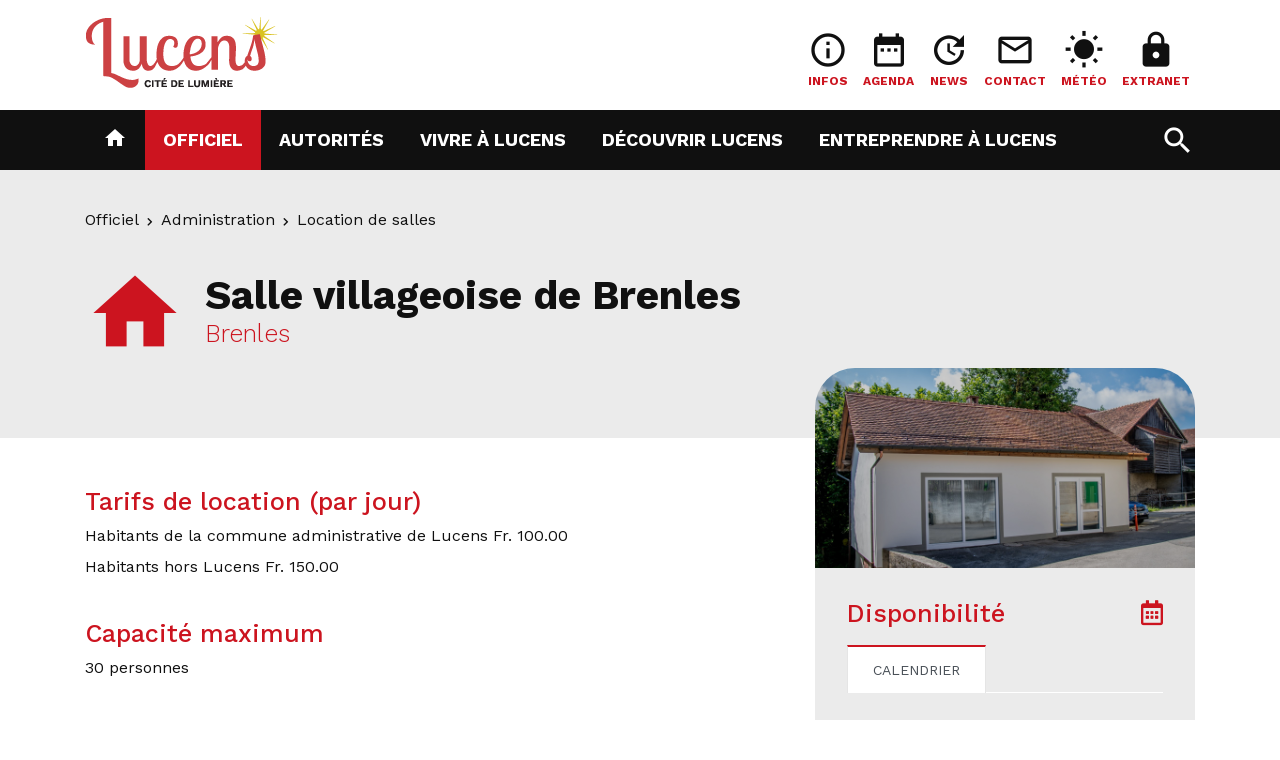

--- FILE ---
content_type: text/html; Charset=UTF-8
request_url: https://www.lucens.ch/N3430/salle-villageoise-de-brenles.html
body_size: 17921
content:
 <!DOCTYPE html>

<html lang="fr">
<head>

	<title>Salle villageoise de Brenles - Lucens</title>
	<meta charset="UTF-8">

	<meta http-equiv="X-UA-Compatible" content="IE=edge">
<meta name="language" content="fr">

	<link rel="canonical" href="https://www.lucens.ch/N3430/salle-villageoise-de-brenles.html">

	<!-- Quicksite meta tags -->
<meta name="generator" content="CMS - Quicksite www.quicksite.ch">
<meta name="rating" content="General">
<meta name="resource-type" content="document">
<meta name="distribution" content="Global">
<!-- End --><meta name="description" content="Pour des assemblées, anniversaires, fêtes de famille 
">
<meta name="google-site-verification" content="FJtKIrJpt0KGqXo-nHWhRuA_V5RrDQduEotX4pkm1LQ" />
	<link rel="icon" href="/favicon.ico">

	<link rel="stylesheet" href="/data/Themes/lucens17/bootstrap/css/bootstrap.min.css" type="text/css" />
	<!-- PLUGINS BIZNEX CSS STYLE -->
	<!-- link href="/data/Themes/lucens17/plugins/bootstrap/css/bootstrap.min.css" rel="stylesheet" -->
	<!-- link href="/data/Themes/lucens17/plugins/font-awesome/css/font-awesome.min.css" rel="stylesheet" -->
	<link href="/data/Themes/lucens17/plugins/selectbox/select_option1.css" rel="stylesheet">
	<link href="/data/Themes/lucens17/plugins/slick/slick.css" rel="stylesheet" media="screen">
	<link href="/data/Themes/lucens17/plugins/slick/slick-theme.css" rel="stylesheet" media="screen">
	<link href="/data/Themes/lucens17/plugins/prismjs/prism.css" rel="stylesheet">
	<link href="/data/Themes/lucens17/plugins/fancybox/jquery.fancybox.min.css" rel="stylesheet"/>
	<link href="/data/Themes/lucens17/plugins/selectbox/select_option1.css" rel="stylesheet">
	<link href="/data/Themes/lucens17/plugins/thin-line-icons/css/thin-line-icons.css" rel="stylesheet">
	<link href="/data/Themes/lucens17/plugins/isotope/isotope.min.css" rel="stylesheet">
	<link href="/data/Themes/lucens17/plugins/animate.css" rel="stylesheet">


	<!-- Provisoirement dans tplHtmlHead, charger uniquement si edit-mode / ABR -->
	<link href="/data/qs-edit.css" rel="stylesheet">

	
	<link href="/data/Themes/lucens17/color-option.css" rel="stylesheet">
	
<link rel="stylesheet" type="text/css" href="/qsPortal/Themes/Default/SystemStyle.css?v5.5.2" />
<link rel="stylesheet" type="text/css" href="/data/Themes/lucens17/StyleCurrent.css?version=150830" />
<link rel="stylesheet" type="text/css" href="/data/calendar.css" />
<link rel="stylesheet" type="text/css" href="/qsPortal/Themes/Default/qsMenu.css" />
<link rel="stylesheet" type="text/css" href="/qsPortal/Themes/Default/quickbar.css" />
<link rel="stylesheet" type="text/css" href="/qsPortal/Themes/Default/thickbox.css" />
<link rel="stylesheet" type="text/css" href="/qsPortal/Themes/Default/dialog.css?v5.5.2" />
<link rel="stylesheet" type="text/css" href="/data/Themes/lucens17/ECom/ECCheckoutPopupDialog.css?version=122711" />
<link rel="stylesheet" type="text/css" href="/ECom/ECBasket.css?v5.5.2" />
<link rel="stylesheet" type="text/css" href="/data/Themes/lucens17/EBooking/calday.css?v5.5.2&version=143536" />
<link rel="stylesheet" type="text/css" href="/qsPortal/Themes/Default/alphapaging.css?v5.5.2" />
	<!-- var(CSSLink) -->
	
<link rel="stylesheet" type="text/css" href="/qsPortal/Themes/Default/adminlighthome.css" />
	<!-- POPPER MUST BE INCLUDE BEFORE JQUERY -->
	<script src="/data/Themes/lucens17/plugins/popper/popper.js"></script>
	<script src="/data/Themes/lucens17/plugins/popper/popper-utils.js"></script>
	
<script src="/qsPortal/Javascript/GetSessionVar.asp"></script>
<script src="/qsPortal/Javascript/jsFunctions.min.js"></script>
<script src="/qsPortal/Javascript/jQuery/jquery-1.10.2.min.js"></script>
<script src="/qsPortal/Javascript/jQuery/ajaxfileupload.min.js"></script>
<script src="/qsPortal/Javascript/qs.min.js"></script>
<script src="//maps.google.com/maps/api/js?language=fr&key=AIzaSyChG1fOM3WSCYb0Ddx1w8O-Iw1j84zy83o"></script>
<script src="/Map/GoogleMap/jsGMapFunctionV3.min.js"></script>
<script src="/Map/GoogleMap/infobox.min.js"></script>
<script src="/data/Themes/lucens17/Bootstrap/js/bootstrap.min.js"></script>
	<!-- Google tag (gtag.js) -->
<script async src="https://www.googletagmanager.com/gtag/js?id=G-K2NZQ5VV2Z"></script>
<script>
  window.dataLayer = window.dataLayer || [];
  function gtag(){dataLayer.push(arguments);}
  gtag('js', new Date());

  gtag('config', 'G-K2NZQ5VV2Z');
</script>

	<script type="text/javascript">
		//Complete the global session variables
		gobjSessionVar.lngCurrentNodeFK = 3430;
		gobjSessionVar.lngCurrentMenuFK = 783;
		gobjSessionVar.lngCurrentTopMenuFK = 423;
		gobjSessionVar.lngCurrentPortal = 2556;
		gobjSessionVar.lngLayoutContextFK = -1;
		gobjSessionVar.lngDevice = '1';
		//Hookup our own custom onLoad

		
	</script>

	<!--- CUSTOMIZED FOR BS4 TEMPLATE -->
	<meta name="viewport" content="width=device-width, initial-scale=1, shrink-to-fit=no">

	<!--- CUSTOM FONTS -->
	<link href="https://fonts.googleapis.com/css?family=Work+Sans:300,400,500,700" rel="stylesheet">
	<link href="https://fonts.googleapis.com/css?family=Lobster+Two" rel="stylesheet">
	<link rel="stylesheet" href="https://use.fontawesome.com/releases/v5.0.9/css/all.css" integrity="sha384-5SOiIsAziJl6AWe0HWRKTXlfcSHKmYV4RBF18PPJ173Kzn7jzMyFuTtk8JA7QQG1" crossorigin="anonymous">
	<!-- link rel="stylesheet" href="http://cdnjs.cloudflare.com/ajax/libs/font-awesome/4.4.0/css/font-awesome.min.css" -->
	<!-- link href="/data/Themes/lucens17/fonts/font-awesome/css/font-awesome.min.css" rel="stylesheet" -->


	<link href="https://fonts.googleapis.com/icon?family=Material+Icons" rel="stylesheet">

	<!--- CUSTOMIZED FOR BS4 TEMPLATE FOOTER -->
	<link rel="stylesheet" href="/data/Themes/lucens17/common/bsalertbox.css">
	<script type="text/javascript" src="/data/themes/lucens17/js/qs.widget.bootstrap.js"></script>
	<script type="text/javascript" src="/data/Themes/lucens17/js/displaydialognode.js"></script>
	<script src="/data/swipebox/js/jquery.swipebox.js"></script>
	<link rel="stylesheet" href="/data/swipebox/css/swipebox.css">

</head><body id="body" class="tplHtmlBody  home-classic" data-countryiso="" data-spy="scroll" data-offset="60" data-target="body">


	<div id="atop"></div>

	<div class="mobile-sticky-header-overlay"></div>

	<div class="header-height">

		<!-- TOPBAR -->
		<div class="topbar qsContextMenu">
	  		<div class="container">
				<div class="row">
  <div class="col-logo col-5 col-sm-4 col-md-3">
    <a href="/"><img src="/data/dataimages/upload/logo-lucens.png" class="img-fluid" /></a>
  </div>
  <div class="col-tools col-7 col-sm-8 col-md-9 text-right">
    <div id="dphtools"><div class="qs-edit-out" >
	<div class="tplDphTools">
		
	    <div class="topbar-content text-center">
	      <a href="/infos" >
	        <i class="icon material-icons">info_outline</i>
	        <p class="text-uppercase">Infos</p>
	      </a>
	    </div>
		
	    <div class="topbar-content text-center">
	      <a href="/agenda" >
	        <i class="icon material-icons">date_range</i>
	        <p class="text-uppercase">Agenda</p>
	      </a>
	    </div>
		
	    <div class="topbar-content text-center">
	      <a href="/news" >
	        <i class="icon material-icons">update</i>
	        <p class="text-uppercase">News</p>
	      </a>
	    </div>
		
	    <div class="topbar-content text-center">
	      <a href="/contact" >
	        <i class="icon material-icons">mail_outline</i>
	        <p class="text-uppercase">Contact</p>
	      </a>
	    </div>
		
	    <div class="topbar-content text-center">
	      <a href="http://www.meteosuisse.admin.ch" target="_blank">
	        <i class="icon material-icons">wb_sunny</i>
	        <p class="text-uppercase">Météo</p>
	      </a>
	    </div>
		
	    <div class="topbar-content text-center">
	      <a href="/extranet" >
	        <i class="icon material-icons">lock</i>
	        <p class="text-uppercase">Extranet</p>
	      </a>
	    </div>
		
	</div>
</div>

</div>
  </div>
</div>
		  	</div>
		</div>

		<!-- HEADER -->
		<header id="pageTop" class="header qsContextMenu">
			<nav class="tplMenuHBootstrap navbar navbar-expand-md main-nav bg-dark">

	<div class="container">

		<button class="navbar-toggler">
			<span class="burger-menu icon-toggle"><i class="fa fa-bars"></i></span>
		</button>

		<div class="navbar-collapse">
			<ul class="navbar-nav mr-auto">
				
<li data-menuid="503" class="nav-item singleDropMenu">
	<a class="nav-link" href="/" ><i class="material-icons">home</i></a>
	
</li>

<li data-menuid="423" class="nav-item dropdown megaDropMenu">
	<a class="nav-link dropdown-toggle" data-toggle="dropdown" role="button" aria-haspopup="true" aria-expanded="false" href="/N484/officiel.html" >Officiel <span class="sr-only">(current)</span></a>
	<ul class="row dropdown-menu dd_first">

	
		<li class="dropdown-menu-highlight">
			<ul class="list-unstyled">
				<li>
					<img src="/data/dataimages/Upload/thumbnails/tmb_ambiance-administration.jpg" class="img-fluid" />
					<p><b>Lucens et son administration</b></p>
					<small>Le bâtiment administratif de Lucens abrite les différents services administratifs et financiers.</small>
				</li>
			</ul>
		</li>
	

	
	<li data-menuid="766" class="dropdown-menu-items">
		<a href="/N652/administration.html"  class="dropdown-menu-items-title">Administration</a>
		<ul class="list-unstyled d-none d-sm-block">
	
	<li data-menuid="3968" class=""><a href="/news">Actualités</a></li>
	
	<li data-menuid="781" class=""><a href="/N653/offre-s-d-emploi.html">Offre(s) d'emploi</a></li>
	
	<li data-menuid="782" class=""><a href="/pilierpublic">Pilier public</a></li>
	
	<li data-menuid="783" class=""><a href="/location-salles">Location de salles</a></li>
	
	<li data-menuid="3015" class=""><a href="/N3014/naturalisations.html">Naturalisations</a></li>
	
	<li data-menuid="3965" class=""><a href="/N3961/appartements-a-louer.html">Appartement(s) à louer</a></li>
	
</ul>

	</li>
	
	<li data-menuid="3059" class="dropdown-menu-items">
		<a href="/N3116/reglements.html"  class="dropdown-menu-items-title">Documents</a>
		<ul class="list-unstyled d-none d-sm-block">
	
	<li data-menuid="3085" class=""><a href="/reglements">Règlements</a></li>
	
	<li data-menuid="3427" class=""><a href="/N3426/plan-de-la-localite-de-lucens.html">Plan de la localité de Lucens</a></li>
	
</ul>

	</li>
	
	<li data-menuid="809" class="dropdown-menu-items">
		<a href="/N757/lucens-info.html"  class="dropdown-menu-items-title">Lucens Info</a>
		
	</li>
	
	<li data-menuid="808" class="dropdown-menu-items">
		<a href="/services"  class="dropdown-menu-items-title">Services communaux</a>
		<ul class="list-unstyled d-none d-sm-block">
	
	<li data-menuid="2948" class=""><a href="/N489/accueil-reception.html">Réception et accueil</a></li>
	
	<li data-menuid="2949" class=""><a href="/N2582/service-des-finances.html">Service des finances</a></li>
	
	<li data-menuid="2968" class=""><a href="/N2617/office-de-la-population.html">Office de la population</a></li>
	
	<li data-menuid="2969" class=""><a href="/N2601/secretariat-municipal.html">Secrétariat municipal</a></li>
	
	<li data-menuid="2970" class=""><a href="/N2580/service-des-eaux.html">Service des eaux</a></li>
	
	<li data-menuid="2971" class=""><a href="/N2703/service-de-voirie.html">Service de voirie</a></li>
	
	<li data-menuid="2972" class=""><a href="/N2721/service-de-conciergerie.html">Service de conciergerie</a></li>
	
</ul>

	</li>
	
	<li data-menuid="805" class="dropdown-menu-items">
		<a href="/N616/lucens-region.html"  class="dropdown-menu-items-title">Lucens région</a>
		<ul class="list-unstyled d-none d-sm-block">
	
	<li data-menuid="815" class=""><a href="/N3401/aismle.html">AISMLE</a></li>
	
	<li data-menuid="816" class=""><a href="/N2499/aras-broye-vully.html">ARAS Broye-Vully</a></li>
	
	<li data-menuid="4146" class=""><a href="/N4147/centre-medico-social-broye.html">Centre Médico-Social</a></li>
	
	<li data-menuid="817" class=""><a href="/N2501/sdis-haute-broye.html">SDIS Haute Broye</a></li>
	
	<li data-menuid="818" class=""><a href="/N2503/orpc-broye-vully.html">ORPC Broye-Vully</a></li>
	
	<li data-menuid="819" class=""><a href="/N2505/aiml.html">AIML</a></li>
	
	<li data-menuid="2509" class=""><a href="/N2507/coreb.html">Coreb</a></li>
	
	<li data-menuid="3421" class=""><a href="/N3420/corporation-forestiere-glane-farzin.html">Corporation forestière Glâne-Farzin</a></li>
	
</ul>

	</li>
	
	<li data-menuid="806" class="dropdown-menu-items">
		<a href="/N623/urbanisme-et-constructions-terrains-plans.html"  class="dropdown-menu-items-title">Urbanisme et Constructions </a>
		<ul class="list-unstyled d-none d-sm-block">
	
	<li data-menuid="820" class=""><a href="/N629/terrains.html">Terrains</a></li>
	
	<li data-menuid="821" class=""><a href="/N630/plans.html">Plans</a></li>
	
	<li data-menuid="822" class=""><a href="/N624/aistbv-association-intercommunale-service-technique-broye-vaudoise.html">Service Technique AISTBV</a></li>
	
	<li data-menuid="807" class=""><a href="/N4170/enquetes-publiques.html">Enquêtes publiques</a></li>
	
</ul>

	</li>
	
	<li data-menuid="3982" class="dropdown-menu-items">
		<a href="/N3981/realisations.html"  class="dropdown-menu-items-title">Réalisations</a>
		<ul class="list-unstyled d-none d-sm-block">
	
	<li data-menuid="4062" class=""><a href="/N4054/infrastructures-sportives.html">Infrastructures sportives</a></li>
	
	<li data-menuid="4203" class=""><a href="/N2497/passerelle-sur-la-broye.html">Passerelle sur la Broye</a></li>
	
	<li data-menuid="4204" class=""><a href="/N3983/realisations-2019.html">Réalisations 2019</a></li>
	
</ul>

	</li>
	

</ul>


</li>

<li data-menuid="804" class="nav-item dropdown megaDropMenu">
	<a class="nav-link dropdown-toggle" data-toggle="dropdown" role="button" aria-haspopup="true" aria-expanded="false" href="/N493/autorites.html" >Autorités <span class="sr-only">(current)</span></a>
	<ul class="row dropdown-menu dd_first">

	
		<li class="dropdown-menu-highlight">
			<ul class="list-unstyled">
				<li>
					<img src="/data/dataimages/Upload/thumbnails/tmb_ambiance-administration.jpg" class="img-fluid" />
					<p><b>Municipalité et Conseil communal</b></p>
					
				</li>
			</ul>
		</li>
	

	
	<li data-menuid="3264" class="dropdown-menu-items">
		<a href="/N3255/municipalite-2021-2026.html"  class="dropdown-menu-items-title">Municipalité</a>
		<ul class="list-unstyled d-none d-sm-block">
	
	<li data-menuid="3268" class=""><a href="/N2583/municipaux-et-dicasteres.html">Municipaux et dicastères</a></li>
	
</ul>

	</li>
	
	<li data-menuid="2705" class="dropdown-menu-items">
		<a href="/N2760/preavis-municipaux.html"  class="dropdown-menu-items-title">Préavis municipaux</a>
		
	</li>
	
	<li data-menuid="3252" class="dropdown-menu-items">
		<a href="/N3250/conseil-communal.html"  class="dropdown-menu-items-title">Conseil communal</a>
		<ul class="list-unstyled d-none d-sm-block">
	
	<li data-menuid="3245" class=""><a href="/N3251/reglement-du-conseil.html">Règlement du Conseil</a></li>
	
	<li data-menuid="3253" class=""><a href="/N3176/seances-2021-2026.html">Séances 2021 - 2026</a></li>
	
	<li data-menuid="3190" class=""><a href="/N3197/bureau-du-conseil.html">Bureau du Conseil</a></li>
	
	<li data-menuid="3442" class=""><a href="/N3841/membres-du-conseil.html">Membres du Conseil</a></li>
	
	<li data-menuid="3284" class=""><a href="/N3283/decisions-du-conseil-communal.html">Décisions du Conseil</a></li>
	
	<li data-menuid="812" class=""><a href="/N613/partis-politiques.html">Partis politiques</a></li>
	
</ul>

	</li>
	
	<li data-menuid="814" class="dropdown-menu-items">
		<a href="/N615/elections-votations.html"  class="dropdown-menu-items-title">Elections - Votations</a>
		
	</li>
	
	<li data-menuid="6045" class="dropdown-menu-items">
		<a href="/N5893/fusions-de-communes.html"  class="dropdown-menu-items-title">Fusions de communes</a>
		
	</li>
	

</ul>


</li>

<li data-menuid="662" class="nav-item dropdown megaDropMenu">
	<a class="nav-link dropdown-toggle" data-toggle="dropdown" role="button" aria-haspopup="true" aria-expanded="false" href="/N634/vivre-a-lucens.html" >Vivre à Lucens <span class="sr-only">(current)</span></a>
	<ul class="row dropdown-menu dd_first">

	
		<li class="dropdown-menu-highlight">
			<ul class="list-unstyled">
				<li>
					<img src="/data/dataimages/Upload/thumbnails/tmb_Concert-au-Chateau-de-Lucens-2016-2-Vufflens-Jazz-Band.jpg" class="img-fluid" />
					<p><b>La vie à Lucens est belle !</b></p>
					<small>Des infrastructures, des sorties, des commerces, retrouvez toutes les informations utiles à votre vie citoyenne de tous les jours.</small>
				</li>
			</ul>
		</li>
	

	
	<li data-menuid="763" class="dropdown-menu-items">
		<a href="/N635/population-sejour-travail.html"  class="dropdown-menu-items-title">Population, séjour, travail</a>
		<ul class="list-unstyled d-none d-sm-block">
	
	<li data-menuid="772" class=""><a href="/N636/garderie-et-jardin-d-enfants.html">Garderie et Jardin d'enfants</a></li>
	
	<li data-menuid="773" class=""><a href="/N637/ecole-et-accueil-de-l-enfance.html">Ecole et accueil, enfance</a></li>
	
	<li data-menuid="774" class=""><a href="/N638/eglises-officielles.html">Eglises officielles</a></li>
	
	<li data-menuid="4034" class=""><a href="/N4033/cours-de-francais-pour-adultes.html">Cours de français pour adultes</a></li>
	
	<li data-menuid="4627" class=""><a href="/N4626/cours-d-espagnol.html">Cours d'espagnol</a></li>
	
	<li data-menuid="4636" class=""><a href="/N4635/accueil-familial-de-jour.html">Accueil familial de jour</a></li>
	
</ul>

	</li>
	
	<li data-menuid="764" class="dropdown-menu-items">
		<a href="/N641/police-secours-et-securite.html"  class="dropdown-menu-items-title">Police, Secours et Sécurité</a>
		<ul class="list-unstyled d-none d-sm-block">
	
	<li data-menuid="777" class=""><a href="/urgences">Urgences</a></li>
	
	<li data-menuid="5829" class=""><a href="/N5828/eca.html">ECA</a></li>
	
</ul>

	</li>
	
	<li data-menuid="765" class="dropdown-menu-items">
		<a href="/N648/dechets-dechetteries.html"  class="dropdown-menu-items-title">Déchets & Déchetteries</a>
		<ul class="list-unstyled d-none d-sm-block">
	
	<li data-menuid="3088" class=""><a href="/N3086/reglement-et-directives.html">Règlement et directives</a></li>
	
	<li data-menuid="3033" class=""><a href="/N2722/ordures-menageres.html">Ordures ménagères</a></li>
	
	<li data-menuid="778" class=""><a href="/N3228/dechetterie-principale-et-eco-point-du-centre.html">Déchetterie principale</a></li>
	
	<li data-menuid="3230" class=""><a href="/N3229/dechetteries-des-villages.html">Déchetteries des villages</a></li>
	
	<li data-menuid="779" class=""><a href="/N651/dechets-encombrants.html">Déchets encombrants</a></li>
	
	<li data-menuid="3220" class=""><a href="/N3207/dechets-d-entreprises.html">Déchets d'entreprises</a></li>
	
	<li data-menuid="3244" class=""><a href="/N3243/dechets-agricoles.html">Déchets agricoles</a></li>
	
	<li data-menuid="3490" class=""><a href="/N3489/sacs-a-ordures-menageres-taxes.html">Sacs poubelle taxés</a></li>
	
</ul>

	</li>
	
	<li data-menuid="767" class="dropdown-menu-items">
		<a href="/N680/transports-et-mobilite.html"  class="dropdown-menu-items-title">Transports et Mobilité</a>
		<ul class="list-unstyled d-none d-sm-block">
	
	<li data-menuid="784" class=""><a href="/cff">Cartes CFF</a></li>
	
	<li data-menuid="4139" class=""><a href="/N4137/travaux-en-cours.html">Travaux en cours</a></li>
	
	<li data-menuid="4612" class=""><a href="/N4611/car-sharing.html">Car sharing</a></li>
	
	<li data-menuid="5192" class=""><a href="/N5191/tarifs-stationnement.html">Tarifs stationnement</a></li>
	
</ul>

	</li>
	
	<li data-menuid="768" class="dropdown-menu-items">
		<a href="/N683/sports-et-loisirs.html"  class="dropdown-menu-items-title">Sports et loisirs</a>
		<ul class="list-unstyled d-none d-sm-block">
	
	<li data-menuid="785" class=""><a href="/N684/infrastructures-sportives.html">Infrastructures sportives</a></li>
	
	<li data-menuid="3863" class=""><a href="/N3862/loisirs-et-detente.html">Loisirs et détente</a></li>
	
	<li data-menuid="3042" class=""><a href="/N3046/societes-de-developpement.html">Sociétés de développement</a></li>
	
	<li data-menuid="787" class=""><a href="/N686/societes-locales.html">Sociétés locales</a></li>
	
	<li data-menuid="3041" class=""><a href="/N4776/bibliotheque-de-forel-reve-a-lire.html">Bibliothèque</a></li>
	
	<li data-menuid="4738" class=""><a href="/N4737/commission-culturelle.html">Commission culturelle</a></li>
	
</ul>

	</li>
	
	<li data-menuid="769" class="dropdown-menu-items">
		<a href="/N689/espaces-verts-espaces-publics.html"  class="dropdown-menu-items-title">Espaces verts - Espaces publics</a>
		<ul class="list-unstyled d-none d-sm-block">
	
	<li data-menuid="3173" class=""><a href="/N3160/taille-des-haies.html">Taille des haies</a></li>
	
	<li data-menuid="3276" class=""><a href="/N3275/pyrale-du-buis.html">Pyrale du buis</a></li>
	
	<li data-menuid="3279" class=""><a href="/N3278/terrains-incultes.html">Terrains incultes</a></li>
	
	<li data-menuid="3917" class=""><a href="/N4181/biodiversite.html">Biodiversité</a></li>
	
</ul>

	</li>
	
	<li data-menuid="770" class="dropdown-menu-items">
		<a href="/N3051/vie-sociale-et-sante.html"  class="dropdown-menu-items-title">Vie sociale et Santé</a>
		<ul class="list-unstyled d-none d-sm-block">
	
	<li data-menuid="3035" class=""><a href="/N660/vie-sociale.html">Vie sociale</a></li>
	
	<li data-menuid="3050" class=""><a href="/N3052/sante.html">Santé</a></li>
	
	<li data-menuid="3291" class=""><a href="/N3294/etablissements-medico-sociaux.html">Etablissements médico-sociaux</a></li>
	
	<li data-menuid="7365" class=""><a href="/N7364/centres-d-accueil-temporaires-cat.html">Centres d'accueil temporaires - CAT</a></li>
	
	<li data-menuid="4605" class=""><a href="/N4604/permanence-juridique.html">Permanence juridique </a></li>
	
	<li data-menuid="4680" class=""><a href="/N4679/fondation-as-trame.html">Fondation As'trame</a></li>
	
	<li data-menuid="3403" class=""><a href="/N3402/fondation-romande-pour-chiens-guides-d-aveugles.html">Fondation romande pour chiens guides d'aveugles</a></li>
	
	<li data-menuid="5162" class=""><a href="/N5161/proches-aidants.html">Proches aidants </a></li>
	
	<li data-menuid="5263" class=""><a href="/N5262/centre-profa.html">Centre PROFA </a></li>
	
	<li data-menuid="5265" class=""><a href="/N5264/centre-lavi.html">Centre LAVI</a></li>
	
</ul>

	</li>
	
	<li data-menuid="3281" class="dropdown-menu-items">
		<a href="/N3280/infrastructures.html"  class="dropdown-menu-items-title">Infrastructures</a>
		<ul class="list-unstyled d-none d-sm-block">
	
	<li data-menuid="775" class=""><a href="/N639/telereseau-internet.html">Téléréseau, Internet</a></li>
	
</ul>

	</li>
	

</ul>


</li>

<li data-menuid="356" class="nav-item dropdown megaDropMenu">
	<a class="nav-link dropdown-toggle" data-toggle="dropdown" role="button" aria-haspopup="true" aria-expanded="false" href="/N692/decouvrir-lucens.html" >Découvrir Lucens <span class="sr-only">(current)</span></a>
	<ul class="row dropdown-menu dd_first">

	
		<li class="dropdown-menu-highlight">
			<ul class="list-unstyled">
				<li>
					<img src="/data/dataimages/Upload/thumbnails/tmb_chateau-de-lucens.jpg" class="img-fluid" />
					<p><b>Lucens et ses trésors</b></p>
					<small>Un endroit chargé d'histoire avec son château dominant le village.</small>
				</li>
			</ul>
		</li>
	

	
	<li data-menuid="792" class="dropdown-menu-items">
		<a href="/N693/tourisme.html"  class="dropdown-menu-items-title">Tourisme</a>
		<ul class="list-unstyled d-none d-sm-block">
	
	<li data-menuid="800" class=""><a href="/N848/portrait-touristique.html">Portrait touristique</a></li>
	
	<li data-menuid="802" class=""><a href="/N2761/restaurants.html">Restaurants</a></li>
	
	<li data-menuid="801" class=""><a href="/N695/hebergement.html">Hébergement</a></li>
	
	<li data-menuid="803" class=""><a href="/sherlockholmes">Musée Sherlock Holmes</a></li>
	
	<li data-menuid="3381" class=""><a href="/N3380/ferme-equestre-de-la-perraire.html">Ferme équestre de la Perraire</a></li>
	
	<li data-menuid="3669" class=""><a href="/N3668/swin-golf-de-cremin.html">Swin-golf de Cremin</a></li>
	
</ul>

	</li>
	
	<li data-menuid="791" class="dropdown-menu-items">
		<a href="/N604/histoire.html"  class="dropdown-menu-items-title">Histoire</a>
		<ul class="list-unstyled d-none d-sm-block">
	
	<li data-menuid="794" class=""><a href="/N605/l-eveche.html">Evêché</a></li>
	
	<li data-menuid="795" class=""><a href="/N606/chateau-de-lucens.html">Château de Lucens</a></li>
	
	<li data-menuid="796" class=""><a href="/N607/les-bernois-a-lucens.html">Les Bernois</a></li>
	
	<li data-menuid="797" class=""><a href="/N608/chapelle-sainte-agnes.html">Chapelle Sainte Agnès</a></li>
	
	<li data-menuid="798" class=""><a href="/N753/sir-conan-doyle-a-lucens.html">Sir Conan Doyle</a></li>
	
	<li data-menuid="5709" class=""><a href="/N5707/reymond-irene-artiste-peintre.html">Irène Reymond, artiste peintre</a></li>
	
</ul>

	</li>
	
	<li data-menuid="2541" class="dropdown-menu-items">
		<a href="/N2540/historique.html"  class="dropdown-menu-items-title">Historique de nos villages</a>
		<ul class="list-unstyled d-none d-sm-block">
	
	<li data-menuid="2548" class=""><a href="/N2542/brenles.html">Brenles</a></li>
	
	<li data-menuid="2549" class=""><a href="/N2543/chesalles-sur-moudon.html">Chesalles-sur-Moudon</a></li>
	
	<li data-menuid="2550" class=""><a href="/N2544/cremin.html">Cremin</a></li>
	
	<li data-menuid="2551" class=""><a href="/N2545/forel-sur-lucens.html">Forel-sur-Lucens</a></li>
	
	<li data-menuid="2552" class=""><a href="/N2546/oulens-sur-lucens.html">Oulens-sur-Lucens</a></li>
	
	<li data-menuid="2553" class=""><a href="/N2547/sarzens.html">Sarzens</a></li>
	
</ul>

	</li>
	
	<li data-menuid="790" class="dropdown-menu-items">
		<a href="/galeries"  class="dropdown-menu-items-title">Lucens en images</a>
		<ul class="list-unstyled d-none d-sm-block">
	
	<li data-menuid="793" class=""><a href="/N593/lucens.html">Lucens</a></li>
	
	<li data-menuid="4841" class=""><a href="/N4803/brenles.html">Brenles </a></li>
	
	<li data-menuid="4842" class=""><a href="/N4796/chesalles.html">Chesalles </a></li>
	
	<li data-menuid="4843" class=""><a href="/N4809/cremin.html">Cremin</a></li>
	
	<li data-menuid="4844" class=""><a href="/N4831/forel.html">Forel</a></li>
	
	<li data-menuid="4845" class=""><a href="/N4823/oulens.html">Oulens </a></li>
	
	<li data-menuid="4848" class=""><a href="/N4787/sarzens.html">Sarzens </a></li>
	
</ul>

	</li>
	

</ul>


</li>

<li data-menuid="444" class="nav-item dropdown singleDropMenu">
	<a class="nav-link dropdown-toggle" data-toggle="dropdown" role="button" aria-haspopup="true" aria-expanded="false" href="/N720/entreprendre-a-lucens.html" >Entreprendre à Lucens <span class="sr-only">(current)</span></a>
	<ul class="row dropdown-menu dd_first">

	

	
	<li data-menuid="762" class="dropdown-menu-items">
		<a href="/N750/commerces-et-entreprises.html"  class="dropdown-menu-items-title">Commerces et entreprises </a>
		
	</li>
	

</ul>


</li>



			</ul>
		</div>

		<div id="top-search" class="form-inline">
			<a href="javascript:;" id="top-search-trigger">
				<i class="icon-search-open material-icons">search</i>
				<i class="icon-search-close material-icons">close</i>
			</a>
			<form class="navbar-form" id="Search" method="get" name="Search" action="/rechercher">
		      <input type="text" class="form-control" name="strSearchCriterias" results="30" placeholder="Rechercher" />
		      <input value="1" type="hidden" name="chkSearchInArticles" />
			</form>
		</div>
		
	</div>

</nav>

<script>
	jQuery(function() {
	    jQuery("#top-search-trigger").click(function() {
	        jQuery('body').toggleClass("top-search-open");
	        jQuery('#top-search input').focus();
	    });
	});
</script><script>var activeItems = [783,766,423];</script>
		</header>
		
	</div>
	 
	<!-- MAIN WRAPPER -->
	<div class="main-wrapper pages">

		<div class="qs-edit-page qs-edit-vertical" ></div>

		<!-- SECTIONS -->
		<div class="tplArticleLocationSalle">
  <section class="page-title">
    <div class="container">
      <div class="content-tools-top float-right"><div class="addthis_inline_share_toolbox"></div></div>
      <nav aria-label="breadcrumb">
	<ol class="breadcrumb">

		
			<li class="breadcrumb-item"><a href="/N484/officiel.html?M=423" >Officiel</a></li>
		
			<li class="breadcrumb-item"><a href="/N652/administration.html?M=766" >Administration</a></li>
		
			<li class="breadcrumb-item"><a href="/location-salles?M=783" >Location de salles</a></li>
		

	</ol>
</nav>


      <div class="icons-title">
        <i class="material-icons">home</i>
        <div>
          <h1>Salle villageoise de Brenles</h1>
          <h3 class="strSubTitle">Brenles</h3>
        </div>
      </div>
    </div>
  </section>
  
<section class="container-body">
  <div class="container">
    <div class="row">
      <div class="col-center col-md-7 col-lg-7">
        <div class="article-content">
          <h3 align="center" style="text-align: justify;">Tarifs de location (par jour)</h3>
<p style="text-align: justify;"></p>
<p style="text-align: justify;">Habitants de la commune administrative de Lucens Fr. 100.00</p>
<p style="text-align: justify;">Habitants hors Lucens Fr. 150.00</p>
<h3 align="center" style="text-align: justify;"> </h3>
<h3 align="center" style="text-align: justify;">Capacité maximum</h3>
<p style="text-align: justify;"></p>
<p style="text-align: justify;">30 personnes</p>
<h3 align="center" style="text-align: justify;"> </h3>
<h3 align="center" style="text-align: justify;">Conditions générales d'utilisation</h3>
<p style="text-align: justify;">Chaque location débute le matin à 8h00 et se termine le lendemain matin à 7h00. <b>En cas d’utilisation des locaux en dehors des heures mentionnées dans la demande, le montant du jour supplémentaire vous sera facturé</b>.</p>
<p style="text-align: justify;"> </p>
<p style="text-align: justify;">Rappel du règlement de Police :</p>
<ul style="text-align: justify;">
<li>A partir de 22 heures la musique doit être baissée à l'intérieur du bâtiment et éteinte à l’extérieur, le bruit ne doit plus déranger le voisinage; les portes et fenêtres doivent être fermées.</li>
<li class="_mce_tagged_br">A partir de 3 heures du matin, il ne doit plus y avoir de musique dans le bâtiment.</li>
<li class="_mce_tagged_br">Il est interdit de dormir dans les locaux.</li>
</ul>
<p style="text-align: justify;"> </p>
<p style="text-align: justify;">Un dépôt de garantie de Fr. 50.- vous sera demandé, à la réception du Bâtiment administratif de la Commune de Lucens, pour la clé de la salle. Pour le week-end, la clé vous sera remise le vendredi au plus tard à 11h30. <b>Si les clés ne sont pas retirées le vendredi à 11h30 et que du personnel communal ou un membre de la Municipalité doit vous remettre les clés hors des heures d’ouverture des bureaux communaux, le montant de <span style="text-decoration: underline;">Fr. 300.00</span> vous sera facturé.</b></p>
<p style="text-align: justify;"> </p>
<p style="text-align: justify;">Tous les dégâts, pertes ou casses de matériel doivent être annoncés et seront facturés aux locataires.</p>
<p style="text-align: justify;"> </p>
<p style="text-align: justify;">La salle doit être rendue parfaitement en ordre, le matériel rangé, <b>le jour même de la location. Les sanitaires seront nettoyés. Les alentours seront débarrassés de tous déchets. Faute de quoi, ces travaux seront facturés</b>.</p>
<p style="text-align: justify;"> </p>
<p style="text-align: justify;">Les déchets, tels que papier, verre, alu, boîtes en fer blanc, seront emportés pour être <b>déposés dans des centres de recyclage. Les poubelles sont également à emporter. </b></p>
<p style="text-align: justify;"> </p>
<p style="text-align: justify;">En cas de non-observation de ce qui précède, le travail sera effectué par le Concierge aux frais des organisateurs.</p>
<p style="text-align: justify;"> </p>
<p style="text-align: justify;">Suite à l'application de la loi sur l'interdiction de fumer, nous vous rappelons qu'il est interdit de fumer à l'intérieur du bâtiment.</p>
<p style="text-align: justify;"> </p>
<p style="text-align: justify;"><b>Les feux d’artifices et autres engins pyrotechniques sont interdits !!!</b></p>
<p style="text-align: justify;"> </p>
<p style="text-align: justify;">En cas d'annulation moins d'un mois avant la date de la manifestation, la Municipalité se réserve le droit de demander une dédite.</p>
<hr />
<p style="text-align: justify;"><strong>Mobilier/Equipement</strong></p>
<p style="text-align: justify;">- 6 tables</p>
<p style="text-align: justify;">- 30 chaises</p>
<p style="text-align: justify;">- Verres et vaisselle</p>
<p style="text-align: justify;"> </p>
<p style="text-align: justify;"><strong>Capacité</strong></p>
<p style="text-align: justify;">La Salle Villageoise de Brenles a la capacité d'accueillir 30 personnes.</p>
<p style="text-align: justify;">  </p>
<p style="text-align: justify;"><strong>Equipement de la cuisine</strong></p>
<p style="text-align: justify;">- Des plaques à induction</p>
<p style="text-align: justify;">- Un four</p>
<p style="text-align: justify;">- Un lave-vaisselle</p>
<p style="text-align: justify;">- Un frigo</p>
<p style="text-align: justify;">  </p>
<p style="text-align: justify;">Les conditions ci-dessus peuvent être modifiées en tout temps.</p>
<p style="text-align: justify;"><b>   </b></p>
<p style="text-align: justify;"><b>La Municipalité</b></p>
        </div>
        <div class="content-tools-bottom">
          <div class="float-right"><div class="addthis_inline_share_toolbox"></div></div>
          <div class="dtmModified"><span>Dernière mise à jour:</span>  <span class="color1">26.10.2023</span></div>
        </div>
      </div>
      <div class="col-right col-md-5 col-lg-5">
        <div id="dpharticlesiblings">
          <div class="card">
            
            <div class="bg-image" style="background-image: url('/data/dataimages/Upload/thumbnails/zoom_18.11.09-Salle-villageoise_Brenles.JPG');"></div>
            
            <div class="card-body card-booking hidden">

              <div class="card-title">
                <h3>
                <i class="far fa-calendar-alt float-right"></i>
                Disponibilité
                </h3>
              </div>

              <ul class="nav nav-tabs border-white" id="booking-tab" role="tablist">
                <li class="nav-item">
                  <a class="nav-link active" id="calendar-tab" data-toggle="tab" href="#calendar-tab-content" role="tab" aria-controls="calendar-tab">Calendrier</a>
                </li>
                <li class="nav-item">
                  <a class="nav-link" id="options-tab" data-toggle="tab" href="#options-tab-content" role="tab" aria-controls="options-tab">Options</a>
                </li>
              </ul>

              <div class="tab-content" id="booking-tab-content">
                <div class="tab-pane active mb-4" id="calendar-tab-content" role="tabpanel" aria-labelledby="calendar-tab">

                  <div class="calday oneday">
                    <p>
                      <label>Sélectionnez votre date d'arrivée:</label>
                    </p>
                    <div class="disponibility-box">
                      <div class="disponibility-date form-inline">
                        <input type="hidden" class="EBFrom" id="inputEBFrom" value="" />
                        <select class="form-control" id="monthbox">
                          <option value="0">Janv.</option>
                          <option value="1">Févr.</option>
                          <option value="2">Mars</option>
                          <option value="3">Avr.</option>
                          <option value="4">Mai</option>
                          <option value="5">Juin</option>
                          <option value="6">Juill.</option>
                          <option value="7">Août</option>
                          <option value="8">Sept.</option>
                          <option value="9">Oct.</option>
                          <option value="10">Nov.</option>
                          <option value="11">Déc.</option>
                        </select>
                        <select class="form-control" value="" id="yearbox">
                        </select>
                      </div>
                      <div class="calzone calmonth"></div>

                      <div class="booking-button without-options hidden">

                        <p class="comments mb-3">
                          Type de manifestation *<br />
                          <textarea class="form-control" id="comment"></textarea>
                        </p>

                        

                        <p class="cr">
                          <label for="CRRead">
                            <input type="checkbox" id="CRRead" name="CRRead" value="conditions acceptées" />
                            J'ai lu et j'accepte les conditions de réservations ci-contre.
                          </label>
                        </p>

                        <div id="dphchildslinks" class="booking-read-only"><div class="tplDphAddress qs-edit-out qs-edit-left qs-edit-vertical" >
  
  <p>
    <a class="btn btn-info btn-block btn-rounded text-white" href="/data/dataimages/Upload/Formulaire-reservation-Salle-villageoise-Cremin.doc" target="_blank">Demande de réservation</a>
  </p>
  
</div>

</div>
                        <button class="form-control btn btn-info btn-lg text-white confirm-choice">Effectuer la réservation</button>

                      </div>
                      <div class="booking-button with-options hidden">
                        <button class="form-control btn btn-info btn-lg text-white" type="button" id="nextChoice">Poursuivre la réservation</button>
                      </div>
                    </div>
                  </div>
                  <!-- fin calday  -->
                </div>
                <!-- fin tab -->
                <div class="tab-pane mb-4" id="options-tab-content" role="tabpanel" aria-labelledby="options-tab">

                  <div class="booking-button">
                    <button class="form-control btn btn-info btn-lg text-white" type="button" id="previousChoice">Choisir les dates</button>
                  </div>
                  <br/>
                  <div id="options">


                  </div>

                  <p class="comments mb-3">
                    Type de manifestation *<br />
                    <textarea class="form-control" id="comment"></textarea>
                  </p>

                  

                  <p class="cr">
                    <label for="CRRead">
                      <input type="checkbox" id="CRRead" name="CRRead" value="conditions acceptées" />
                      J'ai lu et j'accepte les conditions de réservations ci-contre.
                    </label>
                  </p>

                  <div class="booking-button">
                    <button class="form-control btn btn-info btn-lg text-white confirm-choice" type="button">Effectuer la réservation</button>
                  </div>


                </div>

              </div>
              <!-- tab-content -->



            </div>


          </div>

        </div>
      </div>
      <div id="dphaddressrelated">

<div class="tplDphAddress qs-edit-inline qs-edit-out" ></div>

</div>
      <!-- div id="dphfavorites">dphfavorites</div -->
      <div id="dphmapaddressrelated"><div class="ajaxdph" data-contextnode="3430" data-currentnode="3430" data-dphname="dphmapaddressrelated"></div></div>
    </div>
  </div>
</section>
<!-- section class="container-body" id="dphnodesrelated">
<div class="container">
  dphnodesrelated
</div>
</section -->
<div id="dphrelatedgallery">

<section class="tplDphGallery qs-edit-inline qs-edit-in" ></section><script>$('#dphrelatedgallery').hide();</script></div>
</div>
<script type="text/plain" data-template="select">

<strong><span>{{text}}</span></strong>

<div class="">
    <p>{{description}}</p>

    {{#dates}}
    <div class="form-group">

      <label class="text">{{from}}</label>
      <select class="form-control" data-ebooking-type="{{type}}" data-ebooking-name="{{name}}" data-calid="{{calid}}" value="{{from}}">
      {{#options}}
        <option value="{{value}}" data-s="{{selected}}" {{#selected}} selected="selected" {{/selected}}>{{text}}</option>
      {{/options}}

      </select>
    </div>
    {{/dates}}

</div>

<hr>

</script>
<script type="text/plain" data-template="checkbox">


<strong><span>{{text}}</span></strong>

<div class="">
    <p>{{description}}</p>

    {{#dates}}
    <div class="checkbox">
      <label class="text"><input data-ebooking-type="{{type}}" data-ebooking-name="{{name}}" {{#checked}} checked="checked" {{/checked}} data-calid="{{calid}}" value="{{value}}" class="" type="checkbox" {{selected}}> {{from}}</label>
    </div>
    {{/dates}}

</div>

<hr>

</script>
<script type="text/plain" data-template="text">


<strong><span>{{text}}</span></strong>

<div class="">
    <p>{{description}}</p>

    {{#dates}}
    <div class="form-group">

      <label class="text">{{from}}</label>
      <input type="text" class="form-control" data-ebooking-type="{{type}}" data-ebooking-name="{{name}}" data-calid="{{calid}}" value="{{value}}">

    </div>
    {{/dates}}

</div>

<hr>

</script>

<script type="text/javascript" src="/data/Themes/lucens17/js/jquery.calday2.js"></script>
<script type="text/javascript">
var EBOOKING_READ_ONLY = false;
var EBOOKING_DISPLAY_BOOKING_INFO = false;
var EBOOKING_BUSINESS_DATA = [];
var EBOOKING_DISPONIBILITY_MODE = 0;
var EBOOKING_TIME_UNIT = 1;
var EBOOKING_TIME_UNIT_HOUR = 0;
var EBOOKING_TIME_UNIT_DAY = 1;
var EBOOKING_TIME_UNIT_WEEK = 2;
var EBOOKING_TIME_UNIT_MONTH = 3;
var EBOOKING_TIME_UNIT_MINUTE = 4;
var EBOOKING_NB_PERSONNES_MAX = null;

var EBOOKING_TIME_MIN = 1;
var EBOOKING_DISPONIBILITY_MODE_STANDARD = -1;
var EBOOKING_DISPONIBILITY_MODE_SLOT = 0;
var EBOOKING_LOCKED_DAY = '30';
var EBOOKING_ID = 3430;
var START_HOUR = 8; // heure de départ
var END_HOUR = 18; // heure de fin
var DISPLAY_DAY = 1; // nombre de jour affiché depuis la date de début
var ERROR_CHECKRESERVATION = "ATTENTION ! L'une de vos réservations n'est plus disponible. Veuillez vérifier attentivement votre panier.";
var ERROR_COMPLETE_COMMENT = "Veuillez introduire le type de la manifestation.";
var ERROR_SELECT_TIME_REGION = "Veuillez sélectionner au minimum une plage horaire.";
var ERROR_CR = "Veuillez accepter les conditions de réservations.";
var ERROR_NEXT_MESSAGE = "Veuillez sélectionner votre date d'arrivée.";
var ERROR_NB_PERSONNE_EXCEDE = "Le nombre de personnes prévues dépasse la capacité de la salle.";
var ERROR_NB_PERSONNE_MANDATORY = "Veuillez saisir le nombre de personnes prévues dans la manifestation";
var WEEKDAYARRAY = ["Dimanche", "Lundi", "Mardi", "Mercredi", "Jeudi", "Vendredi", "Samedi"];
var MONTHARRAY = ["Janvier", "Février", "Mars", "Avril", "Mai", "Juin", "Juillet", "Août", "Septembre", "Octobre", "Novembre", "Décembre"];
</script>
<script type="text/javascript" src="/data/Themes/lucens17/js/mustache.min.js"></script>
<script type="text/javascript" src="/data/Themes/lucens17/js/moment.min.js"></script>
<script type="text/javascript" src="/data/Themes/lucens17/js/cal.buvette.js?2019-10-01"></script>


	 
		<!-- FOOTER -->
		<footer>

			<!-- pagefooter -->
			
				<!-- On affiche partout les informations de base du site, sauf dans le dÃ©tail des adresses -->
				<div id="dphaddressfooter"><div class="tplDphAddressFooter qs-edit-in" >
	<div class="container-body">

		<div class="container">

			

				<div class="row qs-edit-out qs-edit-top"  data-qsedit-options="Info">

					<div class="col-md-5">

						<div class="tplDphAddressFooterAddress">

							<div class="icons-title">
								<i class="material-icons">explore</i>
								<div>
									<h2>Adresse</h2>
									<h4>Commune de Lucens</h4>
								</div>
							</div>

							<address>
								<p>
									<div class="strNodeName"><b>Accueil - Réception</b></div>
								</p>
								<p>
									<div class="strStreet">Place de la Couronne 1</div>
									<div class="strStreet2">Case postale 95</div>
									<div class="strCity">1522 Lucens</div>
								</p>
								<p>
									<div class="strPhone"><i class="fa fa-phone" aria-hidden="true"></i>&nbsp;<a href="tel:021 906 15 50">021 906 15 50</a></div>
									
									
								</p>
								<p>
									<div class="strEmail"><a href="mailto:c&#x6F;&#x6D;&#109;&#117;n&#101;@lu&#99;&#x65;ns&#x2E;ch" class="email">&#99;o&#x6D;&#x6D;u&#110;&#x65;&#x40;&#108;&#x75;&#x63;&#101;&#110;s.&#x63;h</a></div>
									<div class="OnlyUrl"><a href="https://www.lucens.ch" target="_blank" >https://www.lucens.ch</a></div>
								</p>

							</address>

							<br />

							<a href="/contact" class="btn btn-inverse btn-rounded">Formulaire de contact</a>

						</div>

					</div>

					<div class="col-md-7">

						<div class="tplDphAddressFooterHours">

							<div class="icons-title">
								<i class="material-icons">access_time</i>
								<div>
									<h2>Horaires</h2>
									<h4>Réception, accueil</h4>
								</div>
							</div>

							<div class="memOpeninghours"><p><span style="color: #cc141f;"><b> <span><a href="https://www.lucens.ch/services" target="_blank">Consulter les horaires des autres services communaux</a></span></b></span></p>
<table style="width: 580px; height: 280px;" border="1">
<tbody>
<tr>
<td style="text-align: center;">
<p> </p>
</td>
<td style="text-align: center;">
<p><b>Office de la population</b></p>
</td>
<td style="text-align: center;">
<p><b>Greffe - Bourse</b></p>
</td>
<td style="text-align: center;">
<p><b>Accueil</b></p>
</td>
</tr>
<tr>
<td style="text-align: center;">
<p>Lundi </p>
</td>
<td style="text-align: center;">
<p>08h00 à 11h30 <br /> 14h00 à 16h30</p>
</td>
<td style="text-align: center;">
<p>08h00 à 11h30  <br />14h00 à 16h30</p>
</td>
<td style="text-align: center;">
<p>08h00 à 11h30 <br />14h00 à 16h30</p>
</td>
</tr>
<tr>
<td style="text-align: center;">
<p>Mardi </p>
</td>
<td style="text-align: center;">
<p><span style="color: #af121c;">Fermé</span></p>
</td>
<td style="text-align: center;">
<p>08h00 à 11h30  <br />14h00 à 16h30</p>
</td>
<td style="text-align: center;">
<p>08h00 à 11h30 <br />14h00 à 16h30</p>
</td>
</tr>
<tr>
<td style="text-align: center;">
<p>Mercredi </p>
</td>
<td style="text-align: center;">
<p>08h00 à 11h30 <br />14h00 à 16h30</p>
</td>
<td style="text-align: center;">
<p>08h00 à 11h30 <br />14h00 à 16h30</p>
</td>
<td style="text-align: center;">
<p>08h00 à 11h30 <br />14h00 à 16h30</p>
</td>
</tr>
<tr>
<td style="text-align: center;">
<p>Jeudi </p>
</td>
<td style="text-align: center;">
<p><span style="color: #101010;">08h00 à 11h30<b> <br /></b></span><span style="color: #af121c;">14h00 à 18h00</span></p>
</td>
<td style="text-align: center;">
<p>08h00 à 11h30  <br />14h00 à 16h30</p>
</td>
<td style="text-align: center;">
<p><span style="color: #101010;">08h00  à 11h30<b>  <br /></b><span style="color: #af121c;">14h00 à 18h00</span></span></p>
</td>
</tr>
<tr>
<td style="text-align: center;">
<p>Vendredi<b> </b></p>
</td>
<td style="text-align: center;">
<p><span style="color: #af121c;">Fermé</span></p>
</td>
<td style="text-align: center;">
<p>08h00 à 11h30  <br />14h00 à 16h00</p>
</td>
<td style="text-align: center;">
<p>08h00 à 11h30 <br />14h00 à 16h00</p>
</td>
</tr>
</tbody>
</table>
<br /><br />
<h3> </h3>
<h1 style="text-align: center;"><strong>Le bureau des naturalisations vous reçoit uniquement les mardis et vendredis. </strong></h1>
<div style="text-align: center;"> </div>
<div style="text-align: center;"> </div>
<p><b><br /> <br />  </b></p>
<h3> </h3>
<p> </p>
<h3><strong><span style="color: #000000;"> </span></strong></h3></div>

						</div>

					</div>

				</div>
			
		</div>
		
	</div>
</div>

</div>
				<div id="dphmapfooter"><div class="ajaxdph" data-contextnode="3430" data-currentnode="3430" data-dphname="dphmapfooter"></div></div>
			

			<div id="qsMap"></div>

			<div id="dphcarousellogos"><div class="tpldphcarousellogos brand_carousel qs-edit-in" >
	<div class="container">
		<div id="carousellogos" class="carousel_row">
			
			<div class="brand_single">
				<a href="http://www.lucens.ch/sherlockholmes" target="_blank" class="brand_img bg-contain" style="background-image: url('/data/dataimages/Upload/thumbnails/detail_logo-musee-sherlock.png');" title="Musée Sherlock Holmes">
				</a>
			</div>
			
			<div class="brand_single">
				<a href="https://www.denner.ch/fr/filialen/denner-filiale-und-oeffnungszeiten/store/route-dyvonand-8-1522-lucens/" target="_blank" class="brand_img " style="background-image: url('/data/dataimages/Upload/thumbnails/detail_Denner_Logo.PNG');" title="Satellite Denner">
				</a>
			</div>
			
			<div class="brand_single">
				<a href="http://www.hoteldelagarelucens.ch" target="_blank" class="brand_img " style="background-image: url('/data/dataimages/Upload/thumbnails/detail_logo-hotel-gare.png');" title="Hotel de la Gare Lucens">
				</a>
			</div>
			
			<div class="brand_single">
				<a href="http://www.ohm-tech.ch/" target="_blank" class="brand_img " style="background-image: url('/data/dataimages/Upload/thumbnails/detail_Ohm-Tech_Logo.PNG');" title="Ohm-Tech">
				</a>
			</div>
			
			<div class="brand_single">
				<a href="http://www.chateaudelucens.ch" target="_blank" class="brand_img bg-contain" style="background-image: url('/data/dataimages/Upload/thumbnails/detail_logo-chateau-lucens.png');" title="Château de Lucens">
				</a>
			</div>
			
			<div class="brand_single">
				<a href="http://www.duperrexmetal.ch/" target="_blank" class="brand_img bg-contain" style="background-image: url('/data/dataimages/Upload/thumbnails/detail_Duperex-metal-logo.PNG');" title="Duperrex Métal sàrl">
				</a>
			</div>
			
			<div class="brand_single">
				<a href="http://www.swin-golf.com" target="_blank" class="brand_img bg-contain" style="background-image: url('/data/dataimages/Upload/thumbnails/detail_logo-swin-golf-cremin.png');" title="Le swin-golf de Cremin">
				</a>
			</div>
			
			<div class="brand_single">
				<a href="https://garage-bellevue.garageplus.ch/" target="_blank" class="brand_img " style="background-image: url('/data/dataimages/Upload/thumbnails/detail_Garage-Bellevue-AD_Logo.PNG');" title="Garage Bellevue AD">
				</a>
			</div>
			
			<div class="brand_single">
				<a href="http://www.invitation-magazine.ch/" target="_blank" class="brand_img bg-contain" style="background-image: url('/data/dataimages/Upload/thumbnails/detail_19.09.13-Invitation.png');" title="Magazine Invitation">
				</a>
			</div>
			
			<div class="brand_single">
				<a href="http://www.la-sarrasine.ch" target="_blank" class="brand_img " style="background-image: url('/data/dataimages/Upload/thumbnails/detail_logo-le-sarrasin.png');" title="Le Sarrasin">
				</a>
			</div>
			
			<div class="brand_single">
				<a href="https://www.sonatec.com" target="_blank" class="brand_img " style="background-image: url('/data/dataimages/Upload/thumbnails/detail_Sonatec-logo.PNG');" title="Sonatec">
				</a>
			</div>
			
			<div class="brand_single">
				<a href="http://duflor.ch/" target="_blank" class="brand_img bg-contain" style="background-image: url('/data/dataimages/Upload/thumbnails/detail_Bureau-Duflor_Logo.PNG');" title="Bureau Duflor">
				</a>
			</div>
			
			<div class="brand_single">
				<a href="/data/dataimages/Upload/www.isover.ch" target="_blank" class="brand_img " style="background-image: url('/data/dataimages/Upload/thumbnails/detail_Isover_Logo.PNG');" title="Isover Saint-Gobain">
				</a>
			</div>
			
			<div class="brand_single">
				<a href="https://www.coop.ch/fr/services/adresses-et-horaires/detail.html/4602/Coop%20Supermarch%C3%A9%20Lucens" target="_blank" class="brand_img " style="background-image: url('/data/dataimages/Upload/thumbnails/detail_Coop_Logo.PNG');" title="Coop">
				</a>
			</div>
			
			<div class="brand_single">
				<a href="https://www.raiffeisen.ch/de-la-broye/fr.html" target="_blank" class="brand_img " style="background-image: url('/data/dataimages/Upload/thumbnails/detail_Raiffeisen_Logo.PNG');" title="Raiffeisen">
				</a>
			</div>
			
			<div class="brand_single">
				<a href="https://www.bcv.ch/La-BCV/A-propos-de-nous/Ou-nous-trouver/Nos-agences/Lucens" target="_blank" class="brand_img " style="background-image: url('/data/dataimages/Upload/thumbnails/detail_BCV_Logo.PNG');" title="BCV Lucens">
				</a>
			</div>
			
			<div class="brand_single">
				<a href="https://www.facebook.com/sylviecoiffureetmaquillage/" target="_blank" class="brand_img bg-contain" style="background-image: url('/data/dataimages/Upload/thumbnails/detail_logos_Sylvie-coiffure-redimensionne-(1).png');" title="Sylvie Coiffure & maquillage">
				</a>
			</div>
			
			<div class="brand_single">
				<a href="https://www.invitation-magazine.ch/" target="_blank" class="brand_img " style="background-image: url('/data/dataimages/Upload/thumbnails/detail_logo-Galerie-d-Art.png');" title="Inspiration - Galerie d'Art ">
				</a>
			</div>
			
		</div>
	</div>
</div>

<script>
	jQuery(function() {

		jQuery("#carousellogos").slick({
		  autoplay: 1,
		  dots: false,
		  arrows: false,	
		  infinite: true,
		  speed: 300,
		  slidesToShow: 4,
		  slidesToScroll: 1,
		  responsive: [
		    {
		      breakpoint: 1024,
		      settings: {
		        slidesToShow: 3,
		        slidesToScroll: 3,
		        infinite: true,
		        dots: true
		      }
		    },
		    {
		      breakpoint: 768,
		      settings: {
		        slidesToShow: 2,
		        slidesToScroll: 2
		      }
		    },
		    {
		      breakpoint: 480,
		      settings: {
		        slidesToShow: 1,
		        slidesToScroll: 1
		      }
		    }
		    // You can unslick at a given breakpoint now by adding:
		    // settings: "unslick"
		    // instead of a settings object
		  ]
		});
	});
	
</script>

</div>

			<div class="copyright">
				<div class="container">
					<!-- COPY RIGHT -->
<div class="row">
  <div class="col-xl-6 text-center text-md-left">
    <div class="copyright_text">
      <p>
        <a href="http://www.quicksite.ch/"><img title="quicksite" border="0" alt="quicksite" src="/data/dataimages/Upload/copyright-logo.gif"></a>
        <small>Powered by </small>
        <a href="http://www.quicksite.ch" target="_blank"><small>quicksite</small></a> 
        <small class="d-none d-sm-inline-block">v 5.5.2 © 2002-2026 All rights reserved</small>
      </p>
    </div>
  </div>
  <div class="col-md-8 col-xl-4 text-center text-md-left text-xl-right">
      <div class="site-links">
        <small>
          <a href="#">Impressum</a>
          <a href="#">Mentions légales</a>
          <a href="/extranet">Extranet</a>
        </small>
      </div>
  </div>
  
  <div class="col-md-4 col-xl-2 text-center text-md-right">
      <div class="social-icons">
        <!-- a href="#" class="btn btn-social btn-social-o">
          <i class="fab fa-facebook-f"></i>
        </a>
        <a href="#" class="btn btn-social btn-social-o">
          <i class="fab fa-twitter"></i>
        </a -->
        <a href="/contact" class="btn btn-social btn-social-o">
          <i class="fas fa-envelope"></i>
        </a>
      </div>
  </div>
</div>
				</div>
			</div>

			<a href="#atop" class="btn-up"><i class="fa fa-angle-up" aria-hidden="true"></i></a>
			
		</footer>
	 
	</div>

<!-- qs-edit 2018
	============================================= --> 


<script>

	jQuery(function () {
	  jQuery('[data-toggle="tooltip"]').tooltip()
	})	

</script>


<!-- External JavaScripts
	============================================= --> 

<!-- JAVASCRIPTS -->
<!-- script src="https://maps.googleapis.com/maps/api/js?key=AIzaSyCsQdSlW4vj5RvXp2_pLnv1s1ErfxjM5_o"></script -->
<!-- script src="/data/Themes/lucens17/plugins/jquery/jquery.min.js"></script -->
<!-- script src="/data/Themes/lucens17/plugins/jquery/jquery-migrate-3.0.0.min.js"></script -->
<script src="/data/Themes/lucens17/js/qs.tools.js"></script>
<script src="/data/Themes/lucens17/js/menu/menu.api.js"></script>
<script src="/data/Themes/lucens17/plugins/velocity/velocity.min.js"></script>
<script src="/data/Themes/lucens17/plugins/tether/tether.min.js"></script>

<!-- script src="/data/Themes/lucens17/bootstrap/js/bootstrap.min.js"></script -->

<script src="/data/Themes/lucens17/plugins/selectbox/jquery.selectbox-0.1.3.min.js"></script>
<script src="/data/Themes/lucens17/plugins/slick/slick.min.js"></script>
<script src="//cdnjs.cloudflare.com/ajax/libs/Chart.js/2.6.0/Chart.min.js"></script>
<script src="/data/Themes/lucens17/plugins/circle-progress/jquery.appear.js"></script>
<script src="/data/Themes/lucens17/plugins/isotope/isotope.min.js"></script>
<script src="/data/Themes/lucens17/plugins/lazyload/lazyload.min.js"></script>
<script type="text/javascript" src="/data/themes/lucens17/js/lazyload/qslazyload-paging.js"></script>
<script src="/data/Themes/lucens17/plugins/fancybox/jquery.fancybox.min.js"></script>
<script src="/data/Themes/lucens17/plugins/fancybox/fancyMorph.js"></script>
<script src="//cdnjs.cloudflare.com/ajax/libs/waypoints/2.0.3/waypoints.min.js"></script>
<script src="/data/Themes/lucens17/plugins/counterUp/jquery.counterup.js"></script>
<!-- script src="/data/Themes/lucens17/plugins/smoothscroll/SmoothScroll.js"></script-->
<script src="/data/Themes/lucens17/plugins/syotimer/jquery.syotimer.min.js"></script>
<script src="/data/Themes/lucens17/plugins/biznex/biznex.js"></script>
<script src="/data/Themes/lucens17/plugins/googlemap/googlemap.js"></script>

<!-- Go to www.addthis.com/dashboard to customize your tools -->
<script type="text/javascript" src="//s7.addthis.com/js/300/addthis_widget.js#pubid=ra-5a586fcdceb1ca8b"></script>


<div id="sysadminMenu" class="syspopupMenu">
</div>
<div id="sysadminMenuD" class="syspopupMenu">
</div>
<script>
var mnuAdmin = {
"mnuQuickLogin": {"click":AjaxLogin, "title":"Quick Login"}
};
</script>

<script src="/qsPortal/Javascript/qsMenu.min.js"></script>
<script src="/qsPortal/Javascript/ThickBox/thickbox.min.js"></script>
<script src="/qsPortal/Javascript/jsDateFunc.min.js"></script>
<script src="/qsPortal/Javascript/qsHelpers.min.js"></script>
<script src="/qsPortal/Javascript/jsECFunctions.min.js"></script>
<script src="/EBooking/jsEBookingFunctions.min.js"></script>
<script src="/qsPortal/PopupList/Javascript/PopupList.min.js"></script>
</body>
</html>



--- FILE ---
content_type: text/html; Charset=UTF-8
request_url: https://www.lucens.ch/qsPortal/Ajax/Get.asp?Ajax=ajaxdph&dphname=dphmapaddressrelated&currentnode=3430&N=3430&Page=1
body_size: 570
content:
 <div><script type="text/javascript">
$(document).ready(function(){

  if (gobjMap == null) {
		qsInitGoogleMap();
  }
var gobjDPHMapIcon = new google.maps.MarkerImage(
'/data/dataimages/UpLoad/MarkerCustom.png'
,
new google.maps.Size(35, 45)
,
new google.maps.Point(0, 0)
,
new google.maps.Point(17, 45)
);

 aobjCoord = [];
 qsMapArrayMarker(aobjCoord, gobjDPHMapIcon);

});
</script>
</div>

--- FILE ---
content_type: text/css
request_url: https://www.lucens.ch/data/Themes/lucens17/color-option.css
body_size: 1689
content:
/*=== Text color ===*/
a:hover, a:focus,
.boxed-menu .topbar i, .home-feature .feature_single .icon, .more-feature-left .feature-icon, .countup-section .counter, .countup-section span.count,
.home-services .media-box .media-icon, .card .card-title:hover, .team-card a.overlay_icon:hover i.fa, .links li a:hover, .links li a:hover:before,
.bredcrumb .pager.middle a,
.member_desc li i,
.page-error .error h1,
.page-contactus .contact_sidebar .media-icon,
.service_single-area .service_details-desc ul.styled_list i,
.footer .social-icons .btn-social-o:hover, .copyright p a:hover, .location ul li a:hover,
.comment_title .btn, .element-sidenav .nav-item.active > a.nav-link,
.selectOptions .sbOptions a:hover,
.btn-primary-outlined, .element-sidenav .nav-item > a.nav-link:hover,
.icon-left .card-header.header-inverse a, form.register .btn-link,
ul.nav .nav-item.active .nav-link,
.pricing_image-card .circle span.price, .pricing .circle .price, i.overlay-icon,
.icon_tabs .nav-item a.nav-link:hover .fa, .icon_tabs .nav-item a.nav-link.active .fa,
.slider-caption .caption-content i.play-icon {
    color: #cc3333;
}

.text-primary, a.text-primary:focus, a.text-primary:hover {
    color: #cc3333 !important;
}

/*=== Background color ===*/
.btn-primary, ::-moz-selection, .badge-primary,
.slick-dots li.slick-active button,
.img_overlay-container a.icon:hover,
.member_contact .social-icons .btn:hover,
.page-comingsoon .count-down .tab-val,
.list-group-item.active,
.card.card-style2:hover .card-block:before, .card.card-style3:hover .card-block:before,
.blog-classic .card.card-style2 .card-block h4:before, .blog-classic .card.card-style2 .card-block .btn:hover,
.page-item.active a.page-link, .page-item:hover a.page-link, .blog-sidebar .tags .btn:hover,
.social-share ul.social-icons li a.btn-social:hover,
.btn-primary-outlined:hover, .btn-primary-outlined:focus, .btn-primary-outlined.active, .btn-primary-outlined:active,
.collapse-card .card-header a,
.radio-custom:checked + .radio-custom-label:before, .checkbox-custom:checked + .checkbox-custom-label:before,
ul.nav-tabs.no-bg .nav-item .nav-link.active, ul.nav-tabs.nav-pills .nav-item .nav-link.active,
.pricing.delux .card-header, .pricing_image-card .btn:hover, .pricing .btn:hover,
.arrow-shade button.slick-arrow:hover, .arrow-shade button.slick-arrow:focus, .slick-dots li button,
.quick-view-bullets li.active a span {
    background-color: #cc3333;
}
.btn-primary, ::selection, .badge-primary,
.slick-dots li.slick-active button,
.img_overlay-container a.icon:hover,
.member_contact .social-icons .btn:hover,
.page-comingsoon .count-down .tab-val,
.list-group-item.active,
.card.card-style2:hover .card-block:before, .card.card-style3:hover .card-block:before,
.blog-classic .card.card-style2 .card-block h4:before, .blog-classic .card.card-style2 .card-block .btn:hover,
.page-item.active a.page-link, .page-item:hover a.page-link, .blog-sidebar .tags .btn:hover,
.social-share ul.social-icons li a.btn-social:hover,
.btn-primary-outlined:hover, .btn-primary-outlined:focus, .btn-primary-outlined.active, .btn-primary-outlined:active,
.collapse-card .card-header a,
.radio-custom:checked + .radio-custom-label:before, .checkbox-custom:checked + .checkbox-custom-label:before,
ul.nav-tabs.no-bg .nav-item .nav-link.active, ul.nav-tabs.nav-pills .nav-item .nav-link.active,
.pricing.delux .card-header, .pricing_image-card .btn:hover, .pricing .btn:hover,
.arrow-shade button.slick-arrow:hover, .arrow-shade button.slick-arrow:focus, .slick-dots li button,
.quick-view-bullets li.active a span {
    background-color: #cc3333;
}

.carousel-indicators li.active {
    background-color: #cc3333 !important;
}

.fancybox-morphing .fancybox-bg, .morphing-btn-clone {
    background-color: #cc3333;
}

.bg-primary, .btn-primary:hover, .btn-primary:focus, .btn-primary.active, .btn-primary:active {
    background-color: #cc3333 !important;
}

.hover-overlay.effect-transformY {
    background-color: rgba(74, 200, 237, 0.8);
}

/*=== Border color ===*/
input.form-control:focus, textarea.form-control:focus, input.form-control.active, input.form-control:active,
.img_overlay-container a.icon:hover,
.page-comingsoon .count-down .tab-val,
.list-group-item.active,
.member_contact .social-icons .btn:hover,
.blog-classic .card.card-style2 .card-block .btn:hover,
.page-item.active a.page-link, .page-item:hover a.page-link, .blog-sidebar .tags .btn:hover,
.social-share ul.social-icons li a.btn-social:hover,
p.devider.devider_primary,
.btn-primary-outlined, .btn-primary-outlined:hover, .btn-primary-outlined:focus, .btn-primary-outlined.active, .btn-primary-outlined:active,
.collapse-card .card-header a, .icon-left .card-header.header-inverse a,
ul.nav-tabs.no-bg .nav-item .nav-link.active, ul.nav-tabs.nav-pills .nav-item .nav-link.active,
.pricing_image-card .btn:hover, .pricing .btn:hover,
.icon_tabs .nav-item a.nav-link:hover:before, .icon_tabs .nav-item a.nav-link.active:before,
.arrow-shade button.slick-arrow:hover, .arrow-shade button.slick-arrow:focus,
.slick-dots li button {
    border-color: #cc3333;
}

.carousel-indicators li.active {
    border-color: #cc3333 !important;
}

.btn-primary, .btn-primary:hover, .btn-primary:focus, .btn-primary.active, .btn-primary:active {
    border-color: #cc3333 !important;
}

.btn-group .btn-primary:before {
    border-color: #cc3333;
}

.date-holder::after {
    border-left: 15px solid #cc3333;
}

.blockquote {
    border-left: 3px solid #cc3333 !important;
}

.blockquote.text-right {
    border-right: 3px solid #cc3333;
    border-left: 1px solid #ebebeb;
}

ul.nav-tabs .nav-item .nav-link.active {
    border-top-color: #cc3333;
}

/*=== Seperator color ===*/
.seperator svg.seperator-icon, .navbar-brand .logo-path-2, .footer-logo .logo-path-2 {
    fill: #cc3333;
}

.seperator:before, .seperator:after {
    border-color: #cc3333;
}

--- FILE ---
content_type: text/css
request_url: https://www.lucens.ch/data/Themes/lucens17/EBooking/calday.css?v5.5.2&version=143536
body_size: 1889
content:
.calzone {
     margin-top: 30px;
     margin-bottom: 30px;
}

.disponibility-box  #monthbox {
     width: 52%;
}

.disponibility-box #yearbox {
     float: right;
     width: 45%;
}

.disponibility-button input {
     margin-top: 10px;
     display: block;
     background-color: #cc141f;
     color: #FFFFFF;
     border: none;
     height: 37px;
     line-height: 37px;
     width: 100%;
     text-transform: uppercase;
}

.disponibility-button input:hover {
     background-color: #af121c;
     color: #FFFFFF;
}

a.bgButton {
     height: 38px;
     line-height: 38px;
     background: #cc141f;
     color: #FFFFFF;
     font-size: 17px;
     font-weight: 600;
     text-align: center;
     text-transform: uppercase;
}

a.bgButton:hover {
     color: #000000;
     background: #a9a9a9;
}

.calzone .weeklineview {
     display: none;
}

.calzone .titleview .titlemonth {
     background: #101010;
     color: #FFFFFF;
     line-height: 37px;
     text-align: center;
     font-size: 16px;
}

.calzone .weekview .daymonth {
     line-height: 43px;
}

.calzone .weekview .daymonth,  .calzone .titleview .titleweekday {
     position: relative;
     display: inline-block;
	 min-width: 37px;
     width: 14.25%;
     text-align: center;
}

.calzone .titleview .titleweekday .weekday {
     display: inline-block;
     width: 1.6em;
     height: 43px;
     line-height: 43px;
     overflow: hidden;
     text-transform: uppercase;
     word-wrap: break-word;
     color: #000000;
     font-weight: bold;
     font-size: 0.7em;
}

.calzone .daybox.active {
    color: #FFFFFF;
	background-color: #439fdb;
}

.calzone .daymonthnumber  {
     width: 100%;
}

.calzone .booking-content, 
.calzone .cal-data-content {
     display: none;
}

.calzone .booking .cal-data-content,
.calzone .cal-data .cal-data-content  {
    display: none;
}

.calzone .daymonth {
    background-color: #ebebeb;
    /* background-color: color1; MBE 29.08.16 */
    border: solid 1px #FFFFFF;
    color: #000000;
}

.calzone .daymonth.day-not-available {
    background-color: #cc141f;
    /* background-color: color1; MBE 29.08.16 */
    color: #FFFFFF;
}

.calzone .daymonth.daygray
/* , .calzone .daymonth.saturday
, .calzone .daymonth.sunday */ 
{
    background-color: #ebebeb;
    color: #000000;
}

.calzone .day-available {
    background-color: #00a539;
    color: #FFFFFF;
 	/* background-color: #dbdbdb; MBE 29.08.16
    color: #FFFFFF ;*/
}

.calzone .day-mix {
    background-color: orange;
    color: #FFFFFF;
 	/* background-color: #dbdbdb; MBE 29.08.16
    color: color1 */
}

.calzone .titlemonth .month {
 	margin-right: 5px;   
}





/* calendrier par jour ou semaine */



.calweek
{
}

.calweek .calview
{
	display: flex;
}

.calweek .timelineview,
.calweek .titletimeline,
.calweek .timelinefooter
{
	width: 10%;
}
.calweek.option-day-5 .dayview,
.calweek.option-day-5 .titleday,
.calweek.option-day-5 .dayfooter{
	width: 18%;
}
.calweek.option-day-6 .dayview,
.calweek.option-day-6 .titleday,
.calweek.option-day-6 .dayfooter{
	width: 15%;
}
.calweek.option-day-7 .dayview,
.calweek.option-day-7 .titleday,
.calweek.option-day-7 .dayfooter{
	width: 12.8%;
}
.calweek.option-day-1 .dayview,
.calweek.option-day-1 .titleday,
.calweek.option-day-1 .dayfooter{
	width: 70%;
}
.calweek.option-day-1 .timelineview,
.calweek.option-day-1 .titletimeline,
.calweek.option-day-1 .timelinefooter
{
	width: 30%;
}

.calweek .timelineview .timeline
{
	/* height: 56px; MBE 05.11.18 */
    height: 40px;
	overflow: hidden;
	border-bottom: 1px solid #2b85bb;
	padding:5px 0px 5px 5px;
	position: relative;
	margin: auto;
}
.calweek .timelineview .timeline:before {
	content: none;
}

.calweek .timeline .hour
{
	font-size: 1.5em;
}
.calweek .timeline .separator
{
	display: none;
}
.calweek .timeline .minute
{
	margin-left: 3px;
	font-size: 0.8em;
}
/*
.calweek .saturday, .calweek .sunday, .calweek .saturday .freeview, .calweek .sunday .freeview
{
	background-color: #f5f5f5;
}
*/
.calweek .freeview
{
	background-color: #f5f5f5;
}
.cal-v-label
,.timelinefooter{
	/*display: inline-block;
		*/
	min-height:1px;
	float:left;
}
.calweek .dayview,
.calweek .dayfooter{
	/*position: relative;
	display: inline-block;*/
	min-height:1px;
	position:relative;
}
.calweek .dayview .free
{
	/* height: 28px; MBE 05.11.18 */
    height: 20px;
	border-bottom: 1px solid #CBF0F5;
	cursor: pointer;
}
.calweek .dayview .free3
{
	height: 14px;
	border-bottom: 1px solid #2b85bb;
}
.calweek .cal-data
{
	border: 1px solid #204d74;
	background-color: #ffffff;
	color: #286090;
	overflow: hidden;
	font-size: .75em;
	box-sizing: border-box;
	width:95%;
}
.calweek .cal-data:hover {
	background-color: #286090;
	color: #ffffff;
	cursor:pointer;
}
.calweek .cal-data .cal-data-content
{
	padding: 5px;
}

.calweek .cal-data.parallel-0-1{
	width:47%;
}
.calweek .cal-data.parallel-1-1{
	width:47%;
	right: 3px;
}

.calweek .cal-data.parallel-0-2{
	width:31%;
}
.calweek .cal-data.parallel-1-2{
	width:31%;
	left: 33%;	
}
.calweek .cal-data.parallel-2-2{
	width:31%;
	right: 3px;
}

.calweek .titleview
{
	background: #101010;
	color: #FFFFFF;	
	height: 50px;
	display: flex;
}
.calweek .titleview .titletimeline
{
	cursor: pointer;
}

.calweek .titleview .titletimeline .month
{
	padding-left: 5px;
	padding-top: 5px;
}
.calweek .titleview .titletimeline .year
{
	padding-left: 5px;
}

.calweek .titletimeline span
{
	/*display: none;*/
	display: block;

}
.calweek .titletimeline span.year
{
	font-size: 0.8em;
}
.calweek .titletimeline span.month
{
	font-size: 1.2em;
}

.calweek .titleview .titleday
{
	/*
	background: #2b85bb;
	color: #FFFFFF;
	*/
	padding-top: 5px;
}
.calweek .titleview .titleday .dateno
{
	font-size: 1.5em;
}
.calweek .titleview .titleday .weekday
{
	font-size: 0.8em;
	display: block;
}

.calweek .not-available {
    background-color: #cc141f;
    /* background-color: color1; MBE 29.08.16 */
    color: #FFFFFF;
}

.calweek .available {
    background-color: #00a539;
    color: #FFFFFF;
 	/* background-color: #dbdbdb; MBE 29.08.16
    color: color1 */
}
.calweek .cal-data.active {
    color: #FFFFFF;
	background-color: #439fdb;
}

.calzone .cal-data-content.info-display {
     display: inline-block;
     font-size: 1.5em;
}


/* fin calendrier par jour ou semaine */


--- FILE ---
content_type: text/javascript; Charset=UTF-8
request_url: https://www.lucens.ch/qsPortal/Javascript/GetSessionVar.asp
body_size: 491
content:
var gobjSessionVar = new (function() {
    this.lngSiteID = 0;
    this.strProjectName = 'Lucens';
    this.strWebUrl = 'www.lucens.ch';
    this.lngLangID = 0;
    this.UserLang = 3;
    this.blnUseSystemTools = false;
    this.EditMode = false;
    this.lngMemberID = 0;
    this.strMemberEmail = '';
    this.strNickName = '';
    this.strMemberName = '';
    this.lngNbOpenSession = 36;
    this.strColor1 = '#cc141f';
    this.strColor2 = '#af121c';
    this.strColor3 = '#101010';
    this.strColor4 = '#666666';
    this.strColor5 = '#a9a9a9';
    this.strColor6 = '#ebebeb';
    this.strColorB = '#000000';
    this.strColorW = '#FFFFFF';
    this.dtmServerDateTime = new Date(2026, 0, 23, 15, 3, 41);
    this.sessionID = '454669484';
    this.dtmRefDate = new Date(2026, 0, 23, 15, 3, 41);
    this.blnUseCaptchaForLogin = false
    return this;
  });

--- FILE ---
content_type: application/javascript
request_url: https://www.lucens.ch/qsPortal/Javascript/jsDateFunc.min.js
body_size: 1334
content:
function checkdate(e){var t=e;return 0!=chkdate(e)||(t.select(),alert(jsTrad("Invalid date")+"..."),t.focus(),$(t).val(""),!1)}function chkdate(e){var t,r,n,a,s,l,u,o,f=!1,h=new Array("-"," ","/","."),D=new Array("Jan","F�v","Mar","Avr","Mai","Jui","Jul","Ao�","Sep","Oct","Nov","Dec"),c=e.value;if(!(c.length<1)){for(o=0;o<h.length;o++)if(-1!=c.indexOf(h[o])){if(3!=(t=c.split(h[o])).length)return!1;r=t[0],n=t[1],a=t[2],f=!0}if(0==f){if(!(5<c.length))return!11;r=c.substr(0,2),n=c.substr(2,2),a=c.substr(4)}if(3==(a=1==(a=2==a.length?parseInt(a,10)<30?"20"+a:"19"+a:a).length?"200"+a:a).length&&(a+="0"),s=parseInt(r,10),isNaN(s))return!2;if(l=parseInt(n,10),isNaN(l)){for(i=0;i<12;i++)n.toUpperCase()==D[i].toUpperCase()&&(l=i+1,n=D[i],i=12);if(isNaN(l))return!3}if(u=parseInt(a,10),isNaN(u))return!4;if(12<l||l<1)return!5;if((1==l||3==l||5==l||7==l||8==l||10==l||12==l)&&(31<s||s<1))return!6;if((4==l||6==l||9==l||11==l)&&(30<s||s<1))return!7;if(2==l){if(s<1)return!8;if(1==LeapYear(u)){if(29<s)return!9}else if(28<s)return!10}1==(c=""+s).length?e.value="0"+s:e.value=s,1==(c=""+l).length?e.value+=".0"+l:e.value+="."+l,e.value+="."+a}return!0}function LeapYear(e){if(e%100==0){if(e%400==0)return!0}else if(e%4==0)return!0;return!1}function clsqsDate(){this.arrMonths=new Array(31,28,31,30,31,30,31,31,30,31,30,31),this.intOneDay=864e5}clsqsDate.prototype.CreateDate=function(e){var t=new Array("-","/","."),r=new Array,n=0;for(intElementNr=0;intElementNr<t.length;intElementNr++)if(-1!=e.indexOf(t[intElementNr])){r=e.split(t[intElementNr]),n=intElementNr;break}if(3==r.length)switch(n){case 0:return new Date(r[0],r[1]-1,r[2],0,0,0);case 1:return new Date(r[2],r[0]-1,r[1],0,0,0);case 2:return new Date(r[2],r[1]-1,r[0],0,0,0)}return new Date},clsqsDate.prototype.DeltaDate=function(e,t){e=this.DeltaDay(e,t),e<0&&(e=-e),t=new Date;return 0<e?t.setTime(e*this.intOneDay):t.setTime(0),t},clsqsDate.prototype.DeltaDay=function(e,t){return Math.ceil(e.getTime()/this.intOneDay)-Math.ceil(t.getTime()/this.intOneDay)-1},clsqsDate.prototype.DeltaWeek=function(e,t){e=this.DeltaDay(e,t);return e<0&&(e=-e),Math.floor(e/7)},clsqsDate.prototype.DeltaMonth=function(e,t){this.DeltaDay(e,t);var r=null,n=null;if(e.getTime()>t.getTime())r=t,n=e;else{if(!(t.getTime()>e.getTime()))return 0;r=e,n=t}for(var a=0,i=r.getMonth();n.getTime()>r.getTime();)a++,11<++i&&(i=0,r.setFullYear(r.getFullYear()+1)),r.setMonth(i);return a},clsqsDate.prototype.DeltaYear=function(e,t){e=e.getFullYear()-t.getFullYear();return e=e<0?-e:e},clsqsDate.prototype.IsYearBissextile=function(e){return e%4==0&&(e%100!=0||e%400==0)},clsqsDate.prototype.NumOfDayInYear=function(e){var t=e.getFullYear(),r=e.getMonth(),e=e.getDate(),n=(this.IsYearBissextile(t)?this.arrMonths[1]=29:this.arrMonths[1]=28,0);for(i=0;i<r;i++)n+=this.arrMonths[i];return n+=e,this.arrMonths[1]=29,n},clsqsDate.prototype.NumOfWeekInYear=function(e){var t=e.getFullYear(),e=this.NumOfDayInYear(e);return e-=8-(t=0==(t=(objDateNewYear=new Date(t,0,1)).getDay())?7:t),intNumOfWeekInYear=1,intNumOfWeekInYear+=Math.floor(e/7),e%7!=0&&intNumOfWeekInYear++,intNumOfWeekInYear},clsqsDate.prototype.IsValidDate=function(e,t,r){return!!r&&!!t&&!(!r||""==r||""==t||""==r||(intDay=+e,intMonth=+t,intYear=+r,isNaN(intYear))||isNaN(intMonth)||isNaN(intDay)||31<intDay||12<intMonth)};

--- FILE ---
content_type: application/javascript
request_url: https://www.lucens.ch/data/Themes/lucens17/js/cal.buvette.js?2019-10-01
body_size: 5488
content:

console.log('coucou');

$(document).ready(function () {

	bookingApp.loadTemplates();

	$('.zoomImage').click(function () {
		$('.qsZoom:eq(0)').click();
	});

	var currentDate = moment();
	currentDate.startOf('day');

	for (i = currentDate.year() ; i < currentDate.year() + 2; i++) {
		$("#yearbox").append("<option valu=\"" + i + "\">" + i + "</option>")
	}
	$("#monthbox").val(currentDate.month());

	bookingApp.showDisponibility();

	$("#monthbox").on('change', bookingApp.showDisponibility);
	$("#yearbox").on('change', bookingApp.showDisponibility);
	$(".confirm-choice").click(bookingApp.confirmChoice);

    if(!EBOOKING_READ_ONLY){
        $(".booking-read-only").remove();
    }


    if(EBOOKING_NB_PERSONNES_MAX == null){
        $(".booking-personnesmax").remove();
    }


	if(EBOOKING_READ_ONLY || EBOOKING_DISPONIBILITY_MODE == EBOOKING_DISPONIBILITY_MODE_STANDARD ){

        console.log('remove tab');

		$("#options-tab").remove();
		$("#options-tab-content").remove();

		$(".confirm-choice").remove();
		$(".booking-button").remove();
		$(".booking-button").remove();

	} else {

		/**
		 * Modifie la vue de l'interface en fonction des données business de la ressource
		 */
		if(typeof(EBOOKING_BUSINESS_DATA) == 'undefined') {
			EBOOKING_BUSINESS_DATA = [];
		}

		if(EBOOKING_BUSINESS_DATA.length == 0){

            console.log('EBOOKING_BUSINESS_DATA = 0');

			$("#options-tab").remove();
			$("#options-tab-content").remove();

			//$("#booking-tab-content").removeClass('tab-content');
			//$("#calendar-tab-content").removeClass('tab-pane');

			$(".booking-button.with-options").remove();
			$(".booking-button.without-options").removeClass('hidden');

		} else {

            console.log('EBOOKING_BUSINESS_DATA = 0');

			$(".booking-button.without-options").remove();
			$(".booking-button.with-options").removeClass('hidden');

			$("#nextChoice").click(function(){
				if(bookingApp.arrSelectedSlots.length == 0){
					qs.widget.alert(ERROR_NEXT_MESSAGE);
				}else{
					$('#options-tab').tab('show');
				}
			});

			$("#previousChoice").click(function(){

				$('#calendar-tab').tab('show');

			});
		}

		$('#calendar-tab').on('shown.bs.tab', function(){
			bookingApp.refreshCalSelection();
		});

	}


});


var bookingApp = {};

bookingApp.arrSelectedSlots = [];

bookingApp.selectedDay = null;

bookingApp.templates = [];

/**
 * Charge les modèle pour les champs formulaires dynamiques.
 *
 */
bookingApp.loadTemplates = function() {

	bookingApp.templates['select'] = '';
	bookingApp.templates['checkbox'] = '';
	bookingApp.templates['textbox'] = '';
	bookingApp.templates['text'] = '';

	$('[data-template]').each(function(){

		bookingApp.templates[$(this).data('template')] = $(this).html();

	});

}


/**
 * selection d'une date
 *
 */
bookingApp.selectDay = function() {

	//
	// Supprime le panier
	//
	qsClearBasket();

	interval = 1;

	$checkbox = $(this).find("input[type=checkbox]");

	//
	// si on ne trouve pas le checkbox on passe son chemin
	//
	if($checkbox.length == 0){
		return;
	}

	calid = $checkbox.attr("cal:id");
	calres = $checkbox.attr("cal:ressource");
	calfrom = $checkbox.attr("cal:from");
	calto = $checkbox.attr("cal:to");

	$checkbox.get(0).checked = !$checkbox.get(0).checked;

	if ($checkbox.get(0).checked) {

		$(this).addClass("active");

		slotFound = false;
		for (var i = 0; i < bookingApp.arrSelectedSlots.length; i++) {
			if (bookingApp.arrSelectedSlots[i].calid == calid) {
				slotFound = true;
				break;
			}
		}
		if (!slotFound) {
			slot = {
				"calid": calid,
				"res": calres,
				"from": calfrom,
				"to": calto,
				"data": {}
			};
			bookingApp.arrSelectedSlots[bookingApp.arrSelectedSlots.length] = slot;
		}

	} else {

		$(this).removeClass("active");

		slotFound = false;
		for (var i = 0; i < bookingApp.arrSelectedSlots.length; i++) {
			if (bookingApp.arrSelectedSlots[i].calid == calid) {
				bookingApp.arrSelectedSlots.splice(i, 1);
				break;
			}
		}
	}

	bookingApp.refreshForm();

}

/**
 * Supprime tous les slots
 *
 */
bookingApp.clearSlots = function () {

	bookingApp.arrSelectedSlots = [];

}


/**
 * Optient les identifiants de tous les slots
 *
 */
bookingApp.getSlots = function () {

	strSelectedSlots = "";
	for (var i = 0; i < bookingApp.arrSelectedSlots.length; i++) {
		if (strSelectedSlots != "") {
			strSelectedSlots += ",";
		}
		strSelectedSlots += bookingApp.arrSelectedSlots[i].calid;
	}
	return strSelectedSlots;
}

bookingApp.getSlot = function (calid) {

	for (var i = 0; i < bookingApp.arrSelectedSlots.length; i++) {
		if (bookingApp.arrSelectedSlots[i].calid == calid) {
			return bookingApp.arrSelectedSlots[i];
			break;
		}
	}
	return null;

}

/**
 * Validation des slots
 *
 */
bookingApp.confirmChoice = function() {

	if ($("#comment").val() == '') {
		qs.widget.alert(ERROR_COMPLETE_COMMENT);
		return;
	}
    if ($("#nbpersonnes").length > 0) {
        if ($("#nbpersonnes").val() == '') {
            qs.widget.alert(ERROR_NB_PERSONNE_MANDATORY);
            return;
        }else{
            if(parseInt($("#nbpersonnes").val()) > EBOOKING_NB_PERSONNES_MAX){
                qs.widget.alert(ERROR_NB_PERSONNE_EXCEDE);
                return;
            }
        }
    }

    if ($("#CRRead").length > 0) {
        if ($("#CRRead").get(0).checked == '') {
            qs.widget.alert(ERROR_CR);
            return;
        }
    }



	strSelectedSlots = bookingApp.getSlots();

	if (strSelectedSlots != "") {
		qsClearBasket();

		EBProperties = new clsEBProperties();

		EBProperties.memComment = $("#comment").val();

        if ($("#nbpersonnes").length > 0) {
            EBProperties.memComment += '<br>nombre de personnes : ' + $("#nbpersonnes").val();
        }

		EBProperties.onSuccess = function () { };
		EBProperties.strSelectedSlots = strSelectedSlots;

		retArray = qsAddToBooking(EBProperties);

		for (i = 0; i < retArray.length; i++) {
			if (!retArray[0].blnConfirm) {
				qs.widget.alert(ERROR_CHECKRESERVATION);
			}
		}

		bookingApp.clearSlots();
		bookingApp.showDisponibility();
	}
	else {
		qs.widget.alert(ERROR_SELECT_TIME_REGION);
	}
}


/**
 * Affiche les disponibilités dans le calendrier
 *
 */
bookingApp.showDisponibility = function () {

	year = parseInt($("#yearbox").val());
	month = parseInt($("#monthbox").val());

	datefrom = moment([year, month]);
	dateto = datefrom.clone().add(1, 'months');

	queryEB = {
		"dtmFrom": datefrom.format('YYYY-MM-DD'),
		"dtmTo": dateto.format('YYYY-MM-DD'),
		"lngDataNodeFK": EBOOKING_ID
	};

	if(EBOOKING_TIME_UNIT == EBOOKING_TIME_UNIT_HOUR){
		bookingApp.bookings = qsGetJsonAvailabilityListDay(queryEB);
	}
	else{
		bookingApp.bookings = qsGetJsonAvailabilityList(queryEB);
	}

	$(".calzone").html('<div class="qs-wait-img"></div>');

	$(".calzone").calday({
		"starthour": START_HOUR,
		"endhour": END_HOUR,
		"startdate": datefrom.toDate(),
		"enddate": dateto.toDate(),
		"type": "month",
		"weekday": WEEKDAYARRAY,
		"month": MONTHARRAY,
		"bookings": bookingApp.bookings
	});

	if(EBOOKING_TIME_UNIT == EBOOKING_TIME_UNIT_HOUR){
		$(".day-not-available").addClass('day-mix').removeClass('day-not-available');
	}

	$(".card-booking").removeClass('hidden');

	if(!EBOOKING_READ_ONLY){

		bookingApp.refreshCalSelection();

		if(EBOOKING_TIME_UNIT == EBOOKING_TIME_UNIT_HOUR){

			$(".daybox").each(function() {

				$(this).css({"cursor":"pointer"});


				$(this).click(function(){

					datefrom = moment($(this).data('date'), 'YYYY-MM-DD');
					dateto = datefrom.clone().add(1, 'days');

					queryEB = {
						"dtmFrom": datefrom.format('YYYY-MM-DD'),
						"dtmTo": dateto.format('YYYY-MM-DD'),
						"lngDataNodeFK": EBOOKING_ID
					};

					bookingApp.bookings = qsGetJsonAvailabilityList(queryEB);

					console.log(datefrom, dateto );

					$(".calzone").calday({
						"starthour": 7,
						"endhour": 24,
						"startdate": datefrom.toDate(),
						"enddate": dateto.toDate(),
						"type": "day",
						"bookings": bookingApp.bookings,
					//	"footers": scope.footers,
					//			"width": this.calwidth,
						"hourdivision": 2,
		/*
						"parseBooking" : function(obj){

							return {
								"id" : obj.tsk_id,
								"from" : obj.from,
								"to" : obj.to,
								"description" : obj.bg_id + ' ' + obj.bg_short_desc + ' ' + obj.tsk_description,
								"cssClass" : "",
								"available" : false
							};
						},
						"parseFooter" : function(obj){
							return {
								"id" : obj.time_date,
								"date" : obj.time_date,
								"description" : obj.time_sum
							};
						}
		*/
						"weekday": WEEKDAYARRAY,
						"month": MONTHARRAY

					});

					if(EBOOKING_DISPLAY_BOOKING_INFO ){
						$(".dayview .not-available .cal-data-content").addClass('info-display');
					}

					$(".dayview .available").each(function() {
						$(this).click(bookingApp.selectDay);
					});

					$(".calweek .titleview .titletimeline").click(function() {
						bookingApp.showDisponibility();
					});


				});


			});

		} else {

			$(".daybox").each(function() {
				if($(this).parent().hasClass("day-available")) {
					$(this).click(bookingApp.selectDay);
					$(this).css({"cursor":"pointer"});
				}
			});
		}

	}

}

bookingApp.refreshCalSelection = function () {

	now = new Date();
	now = new Date(now.getFullYear(), now.getMonth(), now.getDate())

	var j_to = 0;

	if(EBOOKING_LOCKED_DAY != ''){
		try{
			j_to = parseInt(EBOOKING_LOCKED_DAY);
		}catch(ex){

		}

	}

	// supprime les checkbox des input qui sont 7 après la date courante pour éviter les réservations au jour courant.
	for (var j = 0 ; j < j_to; j++) {
		calDate = moment(qs.date.dateAddDay(now, j)).format('YYYY-MM-DD');

		$(".daybox[data-date='" + calDate + "'] input").remove();
		$(".daybox[data-date='" + calDate + "'] .available").removeClass('available').addClass('not-available');
		$(".daybox[data-date='" + calDate + "']").parent().removeClass('day-available').addClass('day-not-available');
	}


	$(".daybox").each(function() {
		if(typeof(jQuery(this).find(".not-available").get(0)) == "undefined") {

			calid = $(this).find("input[type=checkbox]").attr("cal:id");

			if (typeof(calid) != 'undefined'){

				for (var i = 0; i < bookingApp.arrSelectedSlots.length; i++) {
					if(bookingApp.arrSelectedSlots[i].calid == calid){

						$(this).addClass("active");
						$(this).find("input[type=checkbox]").get(0).checked = true;
						break;
					};
				}
			}
		}
	});

}

bookingApp.onChangeCalSelection = function () {

}

/**
 * Redessine les champs formulaires
 *
 */
bookingApp.refreshForm = function () {

	html_options = '';

	$(EBOOKING_BUSINESS_DATA).each(function(){

		datas = {
			description : this.description,
			type : this.type,
			id : this.id,
			text : this.text,
			dates: []
		};

		for (var i = 0; i < bookingApp.arrSelectedSlots.length; i++) {

			selectedDate = {
				"calid" : bookingApp.arrSelectedSlots[i].calid,
				"from" : getDateFormat(bookingApp.arrSelectedSlots[i]),
				"type" : this.type,
			}

			switch(this.type){
				case 'select':
					if (typeof (bookingApp.arrSelectedSlots[i].data[this.id]) == "undefined") {

						bookingApp.arrSelectedSlots[i].data[this.id] = '';
					}

					selectedDate.options = [];

					selectedDate.value = bookingApp.arrSelectedSlots[i].data[this.id];
					selectedDate.name = this.id;

					for (var i_o = 0; i_o < this.options.length; i_o++) {

						selectedDate.options[i_o] = {
							value : this.options[i_o].value,
							text : this.options[i_o].text,
							selected : (selectedDate.value == this.options[i_o].value)
						}

					}

				break;

				case 'checkbox':

					if (typeof (bookingApp.arrSelectedSlots[i].data[this.id]) == "undefined") {
						bookingApp.arrSelectedSlots[i].data[this.id] = false;
					}

					//selectedDate.options = this.options;
					selectedDate.value = bookingApp.arrSelectedSlots[i].data[this.id];
					selectedDate.name = this.id;

					if (bookingApp.arrSelectedSlots[i].data[this.id]) {
						selectedDate.checked = true;
					} else {
						selectedDate.checked = false;
					}

				break;

				case 'text':

					if (typeof (bookingApp.arrSelectedSlots[i].data[this.id]) == "undefined") {

						bookingApp.arrSelectedSlots[i].data[this.id] = '';

					}

					selectedDate.value = bookingApp.arrSelectedSlots[i].data[this.id];
					selectedDate.name = this.id;

				break;

			}
			datas.dates.push(selectedDate);
		}

 		// Mustache.parse(bookingApp.templates[this.type]);
 		html = Mustache.render(bookingApp.templates[this.type], datas);
		html_options += html;

	});

	$("#options").html(html_options);

	$("[data-ebooking-name]").each(function(){

		type = $(this).data('ebooking-type');

		switch(type){
			case 'text':
				event_name = 'change';
				break;

			case 'select':
				event_name = 'change';
				break;

			case 'checkbox':
				event_name = 'change';
				break;
		}

		$("[data-ebooking-name]").on(event_name, function(){

			name = $(this).data('ebooking-name');
			calid = parseInt($(this).data('calid'));
			type = $(this).data('ebooking-type');

			slots = bookingApp.getSlot(calid);

			switch(type){

				case 'text':
					slots.data[name] = $(this).val();
					break;

				case 'select':
					slots.data[name] = $(this).val();
					break;

				case 'checkbox':
					slots.data[name] = this.checked;

					break;
			}


		}).trigger(event_name);


	});

}

function getDateFormat(slot){

	switch(EBOOKING_TIME_UNIT){

		case EBOOKING_TIME_UNIT_HOUR:
			return moment(slot.from, 'DD.MM.YYYY HH:mm:ss').format('DD.MM.YYYY H[h]');
			break;
		case EBOOKING_TIME_UNIT_DAY:
			return moment(slot.from, 'DD.MM.YYYY HH:mm:ss').format('DD.MM.YYYY');
			break;
		case EBOOKING_TIME_UNIT_WEEK:
			return moment(slot.from, 'DD.MM.YYYY HH:mm:ss').format('DD.MM.YYYY') + ' ' + moment(slot.to, 'DD.MM.YYYY HH:mm:ss').format('DD.MM.YYYY');
			break;
		case EBOOKING_TIME_UNIT_MONTH:
			return moment(slot.from, 'DD.MM.YYYY HH:mm:ss').format('DD.MM.YYYY') + ' ' + moment(slot.to, 'DD.MM.YYYY HH:mm:ss').format('DD.MM.YYYY');
			break;
		default:
			return moment(slot.from, 'DD.MM.YYYY HH:mm:ss').format('DD.MM.YYYY');
	}

}

function onBeforeAddToBooking(EBParameters) {

	for (var i = 0; i < bookingApp.arrSelectedSlots.length; i++) {

		businessInfo = {};
		businessInfo.slot = bookingApp.arrSelectedSlots[i].calid;
		businessInfo.data = bookingApp.arrSelectedSlots[i].data;

		EBParameters.xmlBusinessDataSlots[EBParameters.xmlBusinessDataSlots.length] = businessInfo;

	}

	return EBParameters;

}

function onBeforeAddToBasket(ECParameters) {

	for (var i = 0; i < bookingApp.arrSelectedSlots.length; i++) {

		if (bookingApp.arrSelectedSlots[i].from == ECParameters.dtmFrom) {
			ECParameters.xmlBusinessData = bookingApp.arrSelectedSlots[i].data;
		}

	}

	return ECParameters;

}

var EB_AJAXACTION_JSON_AVAILABILITY_LIST_DAY = "AvailabilityListDayJson";

// DTA v460 1.12.2010
// Retourne sous forme d'un tableau les disponnibilités
function qsGetJsonAvailabilityListDay(pobjEBProperties) {
	var objRet;
	// prépare les paramètres d'envoi
	var arrParams = Array(
		{ name: 'Ajax', value: 'EBooking' },
		{ name: 'Action', value: EB_AJAXACTION_JSON_AVAILABILITY_LIST_DAY },
		{ name: 'dtmFrom', value: pobjEBProperties.dtmFrom },
		{ name: 'dtmTo', value: pobjEBProperties.dtmTo },
		{ name: 'lngRessourceNode', value: pobjEBProperties.lngDataNodeFK }
	);

	$.ajax({
		type: 'GET',
		cache: false,
		dataType: 'json',
		async: false,
		url: '/qsPortal/Ajax/Get.asp',
		data: $.param(arrParams),
		beforeSend: function () {
		},
		success: function (req) {
			objRet = req;
		},
		error: function (req, err) {
			alert('Error!');
			alert(req.responseText);
		}
	});

	return objRet;

}


--- FILE ---
content_type: application/javascript
request_url: https://www.lucens.ch/data/themes/lucens17/js/lazyload/qslazyload-paging.js
body_size: 1286
content:


if (typeof(qs) == 'undefined'){
	var qs = {};
}

qs.lazy = {};

$(function(){

	qs.lazy.page = 1;
	qs.lazy.node = gobjSessionVar.lngCurrentNodeFK;
	qs.lazy.btnselector = '.lazy-button';
	qs.lazy.selector = '.lazy-paging';
	qs.lazy.container = '.lazy-container';
	qs.lazy.noMore = false;
	qs.lazy.pageCount = 1;
	qs.lazy.threshold = 500;

	qs.lazy.pagingMore = function() {

		if(!qs.lazy.noMore)
		{
			qs.lazy.page++;
			$(qs.lazy.btnselector).addClass("hidden");

			if(qs.lazy.page <= qs.lazy.pageCount)
			{
				$('.lazy-wait').removeClass("hidden");

				$.ajax({

					url: "/qsPortal/Ajax/get.asp?Ajax=getnode&NoLimitPage=1&N=" + qs.lazy.node + "&page=" + qs.lazy.page + '&' + document.location.search.substring(1),
					async : true

				}).done(function(data) {


					newPage = document.createElement("div");
					//$(newPage).attr("style", "display:none;")
					$(newPage).html(data);

					var html = $(newPage).find(".lazy-container").html();

					if(typeof(html) != 'undefined')
					{
						$(qs.lazy.btnselector).removeClass("hidden");
						$('.lazy-wait').addClass("hidden");

						$(qs.lazy.container).append(html);
						qs.init();
						
						$('<div class="' + qs.lazy.selector.substring(1) + '"></div>').insertAfter(qs.lazy.container);

					}else{

						qs.lazy.noMore = true;
						$(qs.lazy.btnselector).remove();
						$('.lazy-wait').remove();
					}
					
					if(qs.lazy.page == qs.lazy.pageCount){
						$(qs.lazy.btnselector).remove();
						$('.lazy-wait').remove();
					}


				});

			} else {

				$(qs.lazy.btnselector).remove();
				$('.lazy-wait').remove();
				
			}
		}

	}

	qs.lazy.paging = function(){

		if($.lazyload){
			$(qs.lazy.selector).lazyload(
			{
				threshold: qs.lazy.threshold,
				load: function(element) {
					
					qs.lazy.page++;

					if(qs.lazy.page <= qs.lazy.pageCount)
					{
						$.ajax({

							url: "/qsPortal/Ajax/get.asp?Ajax=getnode&NoLimitPage=1&N=" + qs.lazy.node + "&page=" + qs.lazy.page + '&' + document.location.search.substring(1),
							async : true

						}).done(function(data) {

							newPage = document.createElement("div");
							//$(newPage).attr("style", "display:none;")
							$(newPage).html(data);

							var html = $(newPage).find(".lazy-container").html();

							if(typeof(html) != 'undefined')
							{
								$(qs.lazy.container).append(html);
								qs.init();

								if(qs.lazy.page != qs.lazy.pageCount){
									
									$('<div class="' + qs.lazy.selector.substring(1) + '"></div>').insertAfter(qs.lazy.container);
									qs.lazy.paging();
								
								}else{
									
									$(qs.lazy.selector).remove();
									$('.lazy-wait').remove();									
								}

							}else{

								$(qs.lazy.selector).remove();
								$('.lazy-wait').remove();
							}

						});

					} else {

						$(qs.lazy.selector).remove();
						$('.lazy-wait').remove();
						
					}
		
				},
				trigger: "appear"
			});
		}

	}


	qs.lazy.pageCount = parseInt($(qs.lazy.container).data("pagecount"));
	
	if(typeof($(qs.lazy.container).data("threshold")) != "undefined"){
		qs.lazy.threshold = parseInt($(qs.lazy.container).data("threshold"));
	}
	
	if($(qs.lazy.btnselector).length > 0){
		if(qs.lazy.page <= qs.lazy.pageCount){
			$(qs.lazy.btnselector).click(qs.lazy.pagingMore);
			$('.lazy-wait').addClass("hidden");
		}else{
			$(qs.lazy.btnselector).remove();
			$('.lazy-wait').remove();
		}
	}	

	qs.lazy.paging();


});

--- FILE ---
content_type: application/javascript
request_url: https://www.lucens.ch/data/Themes/lucens17/js/jquery.calday2.js
body_size: 7913
content:
/*
Daniel Thalmann
1.12.2010
*/

(function ($) {
	$.fn.calday = function (options) {
		var defaults = {
			"starthour": 8,
			"endhour": 17,
			"startdate": new Date(),
			"enddate": new Date(),
			"weekday": ["Dimanche", "Lundi", "Mardi", "Mercredi", "Jeudi", "Vendredi", "Samedi"],
			"month": ["Janv", "Fév.", "Mar.", "Avr.", "Mai", "Jui.", "Juil.", "Aoû.", "Sep.", "Oct.", "Nov.", "Déc."],
			"bookings": [],
			"footers": [],
			"type": "day", // "day" or "month"
			"startweek": 1,
			"hourdivision": 2,
			"_scrollwidth": 20,
			"_weekdayclass": ["sunday", "monday", "tuesday", "wednesday", "thursday", "friday", "saturday"],
			"_currentday": new Date(),
			"_bodywidth": 0,
			"_timelinewidth": 0,
			"_timelinelength": 0,
			"_daylength": 0,
			"_startmonthdate": new Date(),
			"_weeknumber": 1,
			"_weekheight": 0,
			"_weekwidth": 0,
			"_titleviewheight": 0,
			"_weekrow": 5,
			"_bookings":[],
			"_footers":[],
			"parseBooking" : function(obj){
				return {
					"id" : obj.id,
					"from" : obj.from,
					"to" : obj.to,
					"description" : obj.description,
					"cssClass" : obj.cssClass,
					"available" : obj.available
				};
			},
			"parseFooter" : function(obj){
				return {
					"id" : obj.id,
					"date" : obj.date,
					"description" : obj.description
				};
			}			
		};

		var options = $.extend(defaults, options);
		var container = $(this);
		var oneday = 1000 * 60 * 60 * 24;
		var onehour = 1000 * 60 * 60;

		init();

		function init() {

			container.removeClass("calweek");
			container.removeClass("calmonth");

			switch (options.type) {
				case "day":
					container.addClass("calweek");
					break;
				case "month":
					container.addClass("calmonth");
					break;
			}

			// obtiens le jour courant sans les heures
			options._currentday = dateHour(options._currentday, 0);

			// nombre de tranche horraire
			options._timelinelength = options.endhour - options.starthour;

			// nombre de jour dans la zone d'affichage
			numOfdaystart = Math.round(options.startdate.getTime() / oneday);
			numOfdayend = Math.round(options.enddate.getTime() / oneday);
			
			if (numOfdayend <= numOfdaystart) {
				options._daylength = 1;
			}
			else {
				options._daylength = numOfdayend - numOfdaystart;
				// limite le nombre de jour à 7
				if(options._daylength > 7)
				{
					options._daylength = 7;
				}
			}

			options._startmonthdate = getStartMonthDate(options.startdate);
			options._weeknumber = getWeekNumber(options._startmonthdate);
			options._weekrow = getMonthRowWeek(options.startdate);

			// charge les éventuelles réservations dans le conteneur html
			/*
			container.find("div").each(function () {

				//if ($(this).data("from") != "") {
				if (typeof ($(this).data("from")) != "undefined") {
					booking = {
						"from": $(this).data("from"),
						"to": $(this).data("to"),
						"id": $(this).data("id"),
						"description": $(this).html()
					}
					options.bookings[options.bookings.length] = booking;
				}
			});

			*/

			// transform toutes les chaines de date en date JS
			for (i = 0; i < options.bookings.length; i++) {
				booking = options.parseBooking(options.bookings[i]);

				if (typeof (booking.from) == "string") {
					booking.from = stringToDate(booking.from);
				}
				if (typeof (booking.to) == "string") {
					booking.to = stringToDate(booking.to);
				}

				options._bookings.push(booking);

			}

			for (i = 0; i < options.footers.length; i++) {

				footer = options.parseFooter(options.footers[i]);

				if (typeof (footer.date) == "string") {
					footer.date = stringToDate(footer.date);
				}

				options._footers.push(footer);

			}			

			// supprime le contenu du container
			container.empty();

			// crée la structure html de base de la vue du calendrier
			createBaseView();

			// crée les jours dans le calendrier et les réservations du jour
			createDays()

			// connecte les fonctions aux éléments
			bind();

		}

		function bind() {
			/*
			container.bind('keyup', function (event) { })
			.bind('mouseover', function (event) {  })
			.bind('paste', function (event) {  });

			*/
		}

		function createBaseView() {

			htmlview = '';
			htmlview += '<div class="titleview">';
			switch (options.type) {
				case "day":
					htmlview += '<div class="titletimeline cal-v-label" data-date="' + options.startdate.clone().startOfMonth().formatDateIso() + '">';
					htmlview += '<span class="month">' + getMonthText(options.startdate.getMonth()) + '</span>';
					htmlview += '<span class="year">' + options.startdate.getFullYear().toString() + '</span>';
					htmlview += '</div>';
					break;
				case "month":
					break;
			}
			htmlview += '</div>';
			htmlview += '<div class="calview">';
			switch (options.type) {
				case "day":
					htmlview += '<div class="timelineview cal-v-label">';
					break;
				case "month":
					htmlview += '<div class="weeklineview cal-v-label">';
					break;
			}
			htmlview += '</div>';
			htmlview += '</div>';
			htmlview += '<div class="calfooter">';
			htmlview += '<div class="timelinefooter"></div>';
			htmlview += '</div>';

			container.append(htmlview);
			for (var i = 7; i > 0; i--) {
				container.removeClass("option-day-" + i);
			}
			container.addClass("option-day-" + options._daylength);

			// spécifie la hauteur du calview
			options._titleviewheight = parseInt(container.find(".titleview").height().toString().replace("px", ""));

			$titleview = container.find(".titleview");


			// ajoute la ligne du temps
			switch (options.type) {
				case "day":
					timelineview = container.find(".timelineview");

					for (i = 0; i < options._timelinelength; i++) {
						html = '<div class="timeline"><span class="hour">';
						if (options.starthour + i < 10) {
							html += '0';
						}
						html += (options.starthour + i);
						html += '</span><span class="separator">:</span><span class="minute">00</span></div>';
						timelineview.append(html)
					}

					break;
				case "month":

					
					htmltitleday = '<div class="titlemonth">';
					htmltitleday += '<span class="month">' + getMonthText(options.startdate.getMonth()) + '</span>';
					htmltitleday += '<span class="year">' + options.startdate.getFullYear().toString() + '</span>';
					htmltitleday += '</div>';

					$titleview.append(htmltitleday);

					for (i = options.startweek; i < 7 + options.startweek; i++) {

						currentDate = dateAddDay(options._startmonthdate, i);

						cssclass = " " + getWeekDayClass(i % 7);

						if (options._currentday.getDay() == i) {
							cssclass += " datecurrent";
						}

						htmltitleday = '<div class="titleweekday' + cssclass + '">';
						htmltitleday += ' <span class="weekday">' + getWeekDay(i % 7) + '</span>';
						htmltitleday += '</div>';

						$titleview.append(htmltitleday);
					}

					$weeklineview = container.find(".weeklineview");
					weekn = options._weeknumber;
					for (i = 0; i < options._weekrow; i++) {
						html = '<div class="weekline"><span class="weeknumber">';
						html += (weekn);
						html += '</span></div>';
						$weeklineview.append(html)
						weekn++;
					}


					break;
			}

		}

		function createDays() {

			timelinewidth = container.find(".timelineview").width();

			titleview = container.find(".titleview");
			calview = container.find(".calview");
			calfooter = container.find(".calfooter");

			switch (options.type) {
				case "day":
					timelineheight = container.find(".timelineview .timeline").outerHeight();
					
					firstTime = new Date(1900, 0, 1, options.starthour, 0, 0);
					intervalMinute = 60 / options.hourdivision;

					//
					// zone libre du calendrier
					htmlfree = '';
					for (i = 0; i < (options._timelinelength * options.hourdivision); i++) {
						if ((i % 2) > 0) {
							odd = " odd";
						} else {
							odd = "";
						}
						
						// spécification de la hauteur dans la css
						htmlfree += '<div class="free' + odd + ' free' + (i % options.hourdivision) + '" data-time="' + hourToString(firstTime) + '"></div>';
						firstTime = new Date(1900, 0, 1, firstTime.getHours(), firstTime.getMinutes() + intervalMinute, 0);
					}

					//
					// jour affiché par le calendrier

					for (i = 0; i < options._daylength; i++) {

						currentDate = dateAddDay(options.startdate, i);

						cssclass = " " + getWeekDayClass(currentDate.getDay());

						if (options._currentday.getTime() == currentDate.getTime()) {
							cssclass += " datecurrent";
						}

						htmltitleday = '<div class="titleday' + cssclass + '" data-date="' + currentDate.clone().startOfDay().formatDateIso() + '">';
						htmltitleday += '<span class="dateno">' + currentDate.getDate() + '</span>';
						htmltitleday += ' <span class="weekday">' + getWeekDay(currentDate.getDay()) + '</span>';
						htmltitleday += '</div>';

						//
						// insère le titre du jour

						titleview.append(htmltitleday);

						htmldayview = '';
						htmldayview += '<div class="dayview' + cssclass + '">';
						htmldayview += '<div class="freeview" data-date="' + dateToIsoString(currentDate) + '">';
						htmldayview += htmlfree;
						htmldayview += '</div>';

						//
						// ajoute les zones de réservation à la journée.

						caldatefrom = dateHour(currentDate, options.starthour);
						caldateto = dateHour(currentDate, options.endhour);

						bookingHtml = getBookingHtml(caldatefrom, caldateto);

						htmldayview += bookingHtml.html;
						htmldayview += '</div>';

						calview.append(htmldayview);
						
						htmldayfooter = '';
						htmldayfooter += '<div class="dayfooter' + cssclass + '">';
						htmldayfooter += getFooterHtml(currentDate);
						htmldayfooter += '</div>';
						
						calfooter.append(htmldayfooter);

					}


					break;
				case "month":


					//weeklinewidth = container.find(".titleview .titlemonth").width();
					//container.find(".weeklineview").css({ "width": weeklinewidth, "float": "left" });
					container.find(".titlemonth").css({ });
					container.find(".weeklineview").css({  });

					daymonthwidth = parseInt(options._weekwidth / 7);

					//
					// jour affiché par le calendrier
					//
					for (y = 0; y < options._weekrow; y++) {

						htmlweekview = '';
						htmlweekview += '<div class="weekview">';


						for (i = 0; i < 7; i++) {

							currentDate = dateAddDay(options._startmonthdate, (y * 7) + i);

							cssclass = " " + getWeekDayClass(currentDate.getDay());

							if (options.startdate.getMonth() != currentDate.getMonth()) {
								cssclass += " daygray";
							}
							if (options._currentday == currentDate) {
								cssclass += " current";
							}

							caldatefrom = dateAddDay(currentDate, 0);
							caldateto = dateAddDay(currentDate, 1);

							bookingHtml = getBookingHtml(caldatefrom, caldateto);
							if (bookingHtml.available > 0 || bookingHtml.unavailable > 0 || bookingHtml.unknow > 0 ) {
								cssclass += " has-booking";
								if(bookingHtml.available > 0 && bookingHtml.unavailable > 0 ){
									cssclass += " day-mix";
								} else if(bookingHtml.available > 0) {
									cssclass += " day-available";
								} else if(bookingHtml.unavailable > 0) {
									cssclass += " day-not-available";
								}
							}
							htmlweekview += '<div class="daymonth' + cssclass + '">';
							htmlweekview += '<div class="daybox" data-date="' + dateToIsoString(currentDate) + '">';
							htmlweekview += '<div class="daymonthnumber">' + currentDate.getDate().toString() + '</div>';
							htmlweekview += bookingHtml.html;
							htmlweekview += '</div>';
							htmlweekview += '</div>';
						}

						htmlweekview += '</div>';

						calview.append(htmlweekview);

					}

					break;
			}



		}
		function getFooterHtml(theDate) {
			dayfooters = [];
			htmlfooter = "";
			
			for (var z = 0; z < options._footers.length; z++) {
				if (options._footers[z].date.getTime() == theDate.getTime()) {
					if(typeof(options._footers[z].id) != 'undefined'){
						footid = ' id="footer_' + options._footers[z].id + '"';
					}else{
						footid = '';
					}
					
					htmlfooter += '<div' + footid + ' data-date="' + datetimeToIsoString(options._footers[z].date) + '" class="footer"><div class="footer-content">' + options._footers[z].description + '</div></div>';
				
				}
			}

			return htmlfooter;

		}

		function getBookingHtml(caldatefrom, caldateto) {

			dayBookings = getBookingList(caldatefrom, caldateto);

			var data = {
				available : 0,
				unavailable : 0,
				unknow : 0,
				html : ""
			}

			for (gbh_y = 0; gbh_y < dayBookings.length; gbh_y++) {


				switch (options.type) {
					case "day":

						if (dayBookings[gbh_y].from > caldatefrom) {
							// timelineheight = pixel par heure
							// diffhour = getHourValue(dayBookings[gbh_y].from) - getHourValue(caldatefrom);
							diffhour = dayBookings[gbh_y].from.getTime() - caldatefrom.getTime(); ;
							if (diffhour < 0) {
								diffhour = -diffhour;
							}
							bookingtop = Math.round((diffhour * timelineheight) / onehour) - 1;
							bookingfrom = dayBookings[gbh_y].from;
						}
						else {
							// si la date de dépard est plus petite, on commence la plage à la première entrée
							bookingtop = 0;
							bookingfrom = caldatefrom;
						}

						if (dayBookings[gbh_y].to < caldateto) {
							bookingto = dayBookings[gbh_y].to;
						}
						else {
							bookingto = caldateto;
						}

						// timelineheight = pixel par heure
						// diffhour = getHourValue(bookingto) - getHourValue(bookingfrom);
						diffhour = bookingto.getTime() - bookingfrom.getTime();
						if (diffhour < 0) {
							diffhour = -diffhour;
						}
						bookingheight = (Math.round((diffhour * timelineheight) / onehour)) + 1;
						bookingto = dayBookings[gbh_y].to;

						parallelbooking = getBookingList(bookingfrom, bookingto);
						parallelindex = 0;
						for (w = 0; w < parallelbooking.length; w++) {
							if (parallelbooking[w] == dayBookings[gbh_y]) {
								parallelindex = w;
							}
						}

						availableclass = "";
						if (typeof (dayBookings[gbh_y].available) != "undefined") {
							if (dayBookings[gbh_y].available) {
								availableclass = " available";
								data.available++;
							}
							else {
								availableclass = " not-available";
								data.unavailable++;
							}
						} else {
							data.unknow++;
						}

						if (typeof (dayBookings[gbh_y].cssClass) != "undefined") {
							if (dayBookings[gbh_y].cssClass != "") {
								availableclass += " " + dayBookings[gbh_y].cssClass;
							}
						}
						parallelClass = " parallel-" + parallelindex + "-" + (parallelbooking.length - 1);

						data.html += '<div id="booking_' + dayBookings[gbh_y].id 
						+ '" data-from="' + datetimeToIsoString(dayBookings[gbh_y].from) 
						+ '" data-to="' + datetimeToIsoString(dayBookings[gbh_y].to) 
						+ '" data-id="' + dayBookings[gbh_y].id 
						+ '" class="cal-data' + parallelClass + availableclass 
						+ '" style="position:absolute; top:' + bookingtop + 'px; height:' + bookingheight + 'px;"><div class="cal-data-content">' 
						+ dayBookings[gbh_y].description + '</div></div>';

						break;

					case "month":

						availableclass = "";
						if (typeof (dayBookings[gbh_y].available) != "undefined") {
							if (dayBookings[gbh_y].available) {
								availableclass = " available";
								data.available++;
							}
							else {
								availableclass = " not-available";
								data.unavailable++;
							}
						} else {
							data.unknow++;
						}

						if (typeof (dayBookings[gbh_y].cssClass) != "undefined") {
							if (dayBookings[gbh_y].cssClass != "") {
								availableclass += " " + dayBookings[gbh_y].cssClass;
							}
						}

						//RSC v477 14.01.2013 : ajout d'une classe pour le statut de la réservation
						availableclass += " status_" + dayBookings[gbh_y].status;

						parallelbooking = getBookingList(caldatefrom, caldateto);

						if (parallelbooking.length > 0) {
							bookingheight = parseInt(options._weekheight / parallelbooking.length) - 7;
						} else {
							bookingheight = options._weekheight - 7;
						}

						data.html += '<div' +
										' id="booking_' + dayBookings[gbh_y].id + '"' + 
										' class="cal-data' + availableclass + '"' + 
										' data-from="' + dayBookings[gbh_y].from.formatDateTimeIso() + '"' + 
										' data-to="' + dayBookings[gbh_y].to.formatDateTimeIso() + '"' + 
										'">' + 
										'<div class="cal-data-content">' + dayBookings[gbh_y].description + '</div>' +
										'</div>';

						break;
				}

			}

			return data;

		}

		function getCssValue(elem, cssname) {
			val = parseInt($(elem).css(cssname).replace("px", ""));
			if (val == "NaN") {
				return 0;
			}
			else {
				return val;
			}

		}

		// retourne une liste des réservations dans une plage de temps donnée
		function getBookingList(datefrom, dateto) {
			bookinglist = [];

			for (z = 0; z < options._bookings.length; z++) {

				if (options._bookings[z].from < dateto && options._bookings[z].to > datefrom) {
					bookinglist[bookinglist.length] = options._bookings[z];
				}
			}
			return bookinglist;
		}

		function getWeekDay(day) {
			return options.weekday[day];
		}

		function getMonthText(month) {
			return options.month[month];
		}

		function getWeekDayClass(day) {
			return options._weekdayclass[day];
		}

		function getHourValue(adate) {
			return adate.getTime() % oneday;
		}

		function getMonthRowWeek(adate) {
			fistMonthDate = new Date(adate.getFullYear(), adate.getMonth(), 1, 0, 0, 0);
			lastMonthDate = new Date(adate.getFullYear(), adate.getMonth() + 1, 0, 0, 0, 0);

			startDay = fistMonthDate.getDay() - options.startweek;
			if (startDay < 0) {
				startDay = startDay + 7;
			}

			return Math.ceil((lastMonthDate.getDate() + startDay) / 7);
		}
		function getStartMonthDate(adate) {

			fistMonthDate = new Date(adate.getFullYear(), adate.getMonth(), 1, 0, 0, 0);
			
			startDay = fistMonthDate.getDay() - options.startweek;
			if (startDay < 0) {
				startDay = startDay + 7;
			}

			return dateAddDay(fistMonthDate, -startDay);
		}
		function getWeekNumber(adate) {
			var d = new Date(adate);
			var DoW = d.getDay();
			d.setDate(d.getDate() - (DoW + 6) % 7 + 3); // Nearest Thu
			var ms = d.valueOf(); // GMT
			d.setMonth(0);
			d.setDate(4); // Thu in Week 1
			return Math.round((ms - d.valueOf()) / (7 * 864e5)) + 1;
		}

	};
})(jQuery);

// retourne une date à partir d'une chaine de caractère
function stringToDate(strdate) {

	var dateseparator = new Array("-", "/", ".");
	var daymonthyear = new Array();
	var hourminute = new Array();
	var separator = 0;

	if (strdate.indexOf("T") > -1) {
		datehour = strdate.split("T");
	} else {
		datehour = strdate.split(" ");
	}

	if (datehour.length > 1) {
		hourminute = datehour[1].split(":");
	}
	if (hourminute.length < 3) {
		hourminute = [0, 0, 0];
	}

	for (stringToDate_i = 0; stringToDate_i < dateseparator.length; stringToDate_i++) {
		if (datehour[0].indexOf(dateseparator[stringToDate_i]) != -1) {
			daymonthyear = datehour[0].split(dateseparator[stringToDate_i]);
			separator = stringToDate_i;
			break;
		}
	}

	if (daymonthyear.length != 3)
		return new Date();

	switch (separator) {
		case 0: // "-"
			return new Date(daymonthyear[0], daymonthyear[1] - 1, daymonthyear[2], hourminute[0], hourminute[1], 0);
		case 1: // "/"
			return new Date(daymonthyear[2], daymonthyear[0] - 1, daymonthyear[1], hourminute[0], hourminute[1], 0);
		case 2: // "."
			return new Date(daymonthyear[2], daymonthyear[1] - 1, daymonthyear[0], hourminute[0], hourminute[1], 0);
	}

	return new Date();
}

// retourne une chaine de caractère à partir d'une date
function dateToString(adate) {

	year = adate.getFullYear().toString();
	month = (adate.getMonth() + 1).toString();
	if (month.length < 2) { month = "0" + month; }
	day = adate.getDate().toString();
	if (day.length < 2) { day = "0" + day; }
	hour = adate.getHours().toString();
	if (hour.length < 2) { hour = "0" + hour; }
	minute = adate.getMinutes().toString();
	if (minute.length < 2) { minute = "0" + minute; }
	second = adate.getSeconds().toString();
	if (second.length < 2) { second = "0" + second; }

	if (hour == "00" && minute == "00" && second == "00")
		return day + "." + month + "." + year;
	else
		return day + "." + month + "." + year + " " + hour + ":" + minute + ":" + second;
}

// retourne une chaine de caractère à partir d'une date
function dateToIsoString(adate) {

	year = adate.getFullYear().toString();
	month = (adate.getMonth() + 1).toString();
	if (month.length < 2) { month = "0" + month; }
	day = adate.getDate().toString();
	if (day.length < 2) { day = "0" + day; }
	hour = adate.getHours().toString();

	return year + "-" + month + "-" + day;
}

function datetimeToIsoString(adate) {

	hours = adate.getHours().toString();
	minutes = adate.getMinutes().toString();
	seconds = adate.getSeconds().toString();

	if (hours.length < 2) { hours = "0" + hours; }
	if (minutes.length < 2) { minutes = "0" + minutes; }
	if (seconds.length < 2) { seconds = "0" + seconds; }

	return dateToIsoString(adate) + " " + hours + ":" + minutes + ":" + seconds + ".000";
}

// retourne une chaine de caractère à partir d'une date
function hourToString(adate) {

	hour = adate.getHours().toString();
	if (hour.length < 2) { hour = "0" + hour; }
	minute = adate.getMinutes().toString();
	if (minute.length < 2) { minute = "0" + minute; }
	second = adate.getSeconds().toString();
	if (second.length < 2) { second = "0" + second; }

	return hour + ":" + minute + ":" + second;
}


// ajoute à la date un nombre de jour
function dateAddDay(adate, intday) {
	return new Date(adate.getFullYear(), adate.getMonth(), adate.getDate() + intday, adate.getHours(), adate.getMinutes(), adate.getSeconds());
}

// retourne la date avec l'heure sélectionné
function dateHour(adate, hour) {
	return new Date(adate.getFullYear(), adate.getMonth(), adate.getDate(), hour, 0, 0);
}

Date.prototype.clone = function(){
	return  new Date(this.getFullYear(), this.getMonth(), this.getDate(), this.getHours(), this.getMinutes(), this.getSeconds());
}

Date.prototype.startOfMonth = function(){
	
	this.startOfDay();
	this.setDate(1);

	return this;

}

Date.prototype.startOfDay = function(){
	
	this.setMilliseconds(0);
	this.setHours(0);
	this.setMinutes(0);
	this.setSeconds(0);

	return this;

}

Date.prototype.clearTime = function(){
	return  new Date(this.getFullYear(), this.getMonth(), this.getDate());
}

Date.prototype.add = function(type, interval){
	switch(type.toLowerCase()){
		case "y": //year
			return new Date(this.getFullYear() + interval, this.getMonth(), this.getDate(), this.getHours(), this.getMinutes(), this.getSeconds());
			break;
		case "m": //month
			return new Date(this.getFullYear(), this.getMonth() + interval, this.getDate(), this.getHours(), this.getMinutes(), this.getSeconds());
			break;
		case "d": //day
			return new Date(this.getFullYear(), this.getMonth(), this.getDate() + interval, this.getHours(), this.getMinutes(), this.getSeconds());
			break;
		case "h": //hour
			return new Date(this.getFullYear(), this.getMonth(), this.getDate(), this.getHours() + interval, this.getMinutes(), this.getSeconds());
			break;
		case "i": //minutes
			return new Date(this.getFullYear(), this.getMonth(), this.getDate(), this.getHours(), this.getMinutes() + interval, this.getSeconds());
			break;
	}
	
}

Date.prototype.formatDateTimeIso = function(){

	var timeZone = Math.round(this.getTimezoneOffset() / 60);
	var stringTimeZone = (Math.abs(timeZone) * 100).toString();


	if(stringTimeZone.length < 4){
		stringTimeZone = '0' + stringTimeZone;
	}
	if(timeZone < 0){
		stringTimeZone = '+' + stringTimeZone;
	}else{
		stringTimeZone = '-' + stringTimeZone;
	}

	return this.formatDateIso() + 'T' + this.formatTime() + stringTimeZone;
	
}

Date.prototype.formatDateIso = function(){

	year = this.getFullYear().toString();
	month = (this.getMonth() + 1).toString();
	if (month.length < 2) { month = "0" + month; }
	day = this.getDate().toString();
	if (day.length < 2) { day = "0" + day; }
	hour = this.getHours().toString();

	return year + "-" + month + "-" + day;
}

Date.prototype.formatTime = function(){

	hour = this.getHours().toString();
	if (hour.length < 2) { hour = "0" + hour; }
	minute = this.getMinutes().toString();
	if (minute.length < 2) { minute = "0" + minute; }
	second = this.getSeconds().toString();
	if (second.length < 2) { second = "0" + second; }

	return hour + ":" + minute + ":" + second;
}

Date.prototype.formatHourMinute = function(){

	hour = this.getHours().toString();
	if (hour.length < 2) { hour = "0" + hour; }
	minute = this.getMinutes().toString();
	if (minute.length < 2) { minute = "0" + minute; }

	return hour + ":" + minute;
}


Date.prototype.quart = function(){

	var minutes = this.getMinutes();
	var hour = 0;

	if(minutes < 8){
		minutes = 0;
	}else{
		if(minutes < 23){
			minutes = 15;
		}else{
			if(minutes < 38){
				minutes = 30;
			}else{
				if(minutes < 53){
					minutes = 45;
				}else{
					minutes = 0;
					hour = 1;
				}
			}
		}
	}

	return new Date(this.getFullYear(), this.getMonth(), this.getDate(), this.getHours() + hour, minutes, 0);

}

Date.prototype.parseString = function(strdate){

	var dateseparator = new Array("-", "/", ".");
	var daymonthyear = new Array();
	var hourminute = new Array();
	var separator = 0;

	if (strdate.indexOf("Z") > -1) {
		strdate = strdate.split("Z")[0];
	}

	if (strdate.indexOf("T") > -1) {
		datehour = strdate.split("T");
	} else {
		datehour = strdate.split(" ");
	}

	if (datehour.length > 1) {
		
		if (datehour[1].indexOf("-") > -1) {
			hourTimezone = datehour[1].split("-");
		} else if (datehour[1].indexOf("+") > -1) {
			hourTimezone = datehour[1].split("+");
		} else{
			hourTimezone = [datehour[1], '0000'];
		}

		hourminute = hourTimezone[0].split(":");
	}

	if (hourminute.length < 3) {
		hourminute = [0, 0, 0];
	}

	for (stringToDate_i = 0; stringToDate_i < dateseparator.length; stringToDate_i++) {
		if (datehour[0].indexOf(dateseparator[stringToDate_i]) != -1) {
			daymonthyear = datehour[0].split(dateseparator[stringToDate_i]);
			separator = stringToDate_i;
			break;
		}
	}

	if (daymonthyear.length == 3){

		switch (separator) {
			case 0: // "-"
				this.setFullYear(daymonthyear[0], daymonthyear[1] - 1, daymonthyear[2]);
				break;
			case 1: // "/"
				this.setFullYear(daymonthyear[2], daymonthyear[0] - 1, daymonthyear[1]);
				break;
			case 2: // "."
				this.setFullYear(daymonthyear[2], daymonthyear[1] - 1, daymonthyear[0]);
				break;
		}

		this.setHours(hourminute[0], parseInt(hourminute[1]) + parseInt(this.getTimezoneOffset()), hourminute[2]);		
	}


	return this;

}

--- FILE ---
content_type: application/javascript
request_url: https://www.lucens.ch/qsPortal/PopupList/Javascript/PopupList.min.js
body_size: 950
content:
function clsqsPopupList(c,d,b,e,a){this.strPopupListName=c;this.strName="obj"+this.strPopupListName;this.lngTimeoutId=-1;this.strUrl=d;this.lngFocusCol=b;this.lngCurrentPage=1;this.lngSortColomnNo=-1;this.blnSortOrder=false;this.strSearchCriterion="";this.strListType=e;this.SetFocus();this.strHtmlImgWait="<img src='/qsPortal/Images/AjaxProcess.gif' alt='Please wait...'/>";if(a){this.tinyMCE="1"}else{this.tinyMCE=""}}clsqsPopupList.prototype.GetSearchCriterion=function(){var a="";$("input[name="+this.strPopupListName+"_ColFilter]").each(function(){if(a!=""){a+="||"}if($(this).attr("value")){a+=$(this).attr("col")+"::"+$(this).attr("value")}else{a+=$(this).attr("col")+"::"}});return a};clsqsPopupList.prototype.GetParameters=function(a){return Array({name:"PopupListAction",value:a},{name:"ListType",value:this.strListType},{name:"PopupListName",value:this.strPopupListName},{name:"PageNo",value:this.lngCurrentPage},{name:"ColomnNo",value:this.lngSortColomnNo},{name:"SortOrder",value:this.blnSortOrder},{name:"Filter",value:this.strSearchCriterion},{name:"PostBack",value:true},{name:"tinyMCE",value:this.tinyMCE})};clsqsPopupList.prototype.SetFocus=function(){strColFilterId=this.strPopupListName+"_ColFilter"+this.lngFocusCol;if(this.lngFocusCol!=-1){objElement=$("#"+strColFilterId).get(0);try{objElement.focus();var c=(objElement.value.length);var a=objElement.createTextRange();a.collapse(true);a.moveStart("character",c);a.moveEnd("character",c);a.select()}catch(b){}}};clsqsPopupList.prototype.ShowPage=function(c){var b="divContentList_"+this.strPopupListName;var d=this;this.lngCurrentPage=c;var a=this.GetParameters("Page");$.ajax({type:"GET",cache:false,dataType:"html",url:this.strUrl,data:$.param(a),beforeSend:function(){document.getElementById(b).innerHTML=d.strHtmlImgWait},success:function(e){document.getElementById(b).innerHTML=e;d.SetFocus()},error:function(f,e){alert("Error!");document.getElementById(b).innerHTML=f.responseText}})};clsqsPopupList.prototype.Sort=function(d){var b="divContentList_"+this.strPopupListName;var c=this;this.lngSortColomnNo=d;if(this.blnSortOrder){this.blnSortOrder=false}else{this.blnSortOrder=true}var a=this.GetParameters("Sort");$.ajax({type:"GET",cache:false,dataType:"html",url:this.strUrl,data:$.param(a),beforeSend:function(){document.getElementById(b).innerHTML=c.strHtmlImgWait},success:function(e){document.getElementById(b).innerHTML=e;c.SetFocus()},error:function(f,e){alert("Error!");document.getElementById(b).innerHTML=f.responseText}})};clsqsPopupList.prototype.DelayFilter=function(a){this.lngFocusCol=a;clearTimeout(this.lngTimeoutId);this.lngTimeoutId=setTimeout(this.strName+".Filter()",1000)};clsqsPopupList.prototype.Filter=function(){var b="divContentList_"+this.strPopupListName;var c=this;this.strSearchCriterion=this.GetSearchCriterion();this.lngCurrentPage=1;var a=this.GetParameters("Filter");$.ajax({type:"GET",cache:false,dataType:"html",url:this.strUrl,data:$.param(a),beforeSend:function(){document.getElementById(b).innerHTML=c.strHtmlImgWait},success:function(d){document.getElementById(b).innerHTML=d;c.SetFocus()},error:function(e,d){alert("Error!");document.getElementById(b).innerHTML=e.responseText}})};

--- FILE ---
content_type: application/javascript
request_url: https://www.lucens.ch/qsPortal/Javascript/jsECFunctions.min.js
body_size: 2411
content:
function qsAddToBasket(e,t){if(void 0===t&&(t=!1),void 0===e.lngDeliveryFactor&&(e.lngDeliveryFactor=1),void 0===e.xmlBusinessData&&(e.xmlBusinessData={}),void 0===e.blnItemNotEditable&&(e.blnItemNotEditable=0),void 0===e.lngParentECBasketFK&&(e.lngParentECBasketFK=1),"function"==typeof onBeforeAddToBasket){if(e.stopAddToBasket=!1,(e=onBeforeAddToBasket(e)).stopAddToBasket)return-1;void 0===e.strBusinessData&&(e.strBusinessData="")}data="Action=Add&lngDataNodeFK="+e.lngDataNodeFK+"&strExternalID="+qs.encodeString(e.strExternalID)+"&strDescription="+qs.encodeString(e.strDescription)+"&dblUnitPrice="+e.dblUnitPrice+"&dblQuantity="+e.dblQuantity+"&dblTaxValue="+e.dblTaxValue+"&strBusinessData="+qs.encodeString(e.strBusinessData)+"&strReferenceData="+qs.encodeString(e.strReferenceData)+"&lngDeliveryFactor="+e.lngDeliveryFactor+"&blnItemNotEditable="+e.blnItemNotEditable+"&lngParentECBasketFK="+e.lngParentECBasketFK+"&SessionID="+gobjSessionVar.sessionID,$.each(e.xmlBusinessData,function(e,t){t=new String(t),t=qs.encodeString(t);data+="&xmlBusinessData."+e+"="+t});var a=null;return $.ajax({type:"POST",url:"/Ecom/ECBasket.asp",data:data,async:!1,dataType:"json",error:function(e,t){alert("Error in Ajax Call "+e.responseText)},success:function(e){a=e,"function"==typeof onBasketUpdate&&onBasketUpdate(e),t||qsInternRefreshBasket()}}),a}function qsClearBasket(){$.ajax({type:"POST",url:"/Ecom/ECBasket.asp",data:"action=clear",async:!1})}function qsAddToBasketNoRefresh(e){return qsAddToBasket(e,!0)}function initECFunctions(){$(".ECArt .ECAdd").each(function(){$(this).hasClass("undercontrol")||($(this).addClass("undercontrol"),$(this).click(qsECAdd))}),$(".ECUpdateBasket").click(qsUpdateBasket),$(".ECMultipriceselect .ECPriceProfile").each(qsMultipriceSelect),$(".ECMultipriceselect .ECPriceProfile").change(qsMultipriceSelect)}function qsMultipriceSelect(){"undifened"!=typeof(price=$(this.options[this.selectedIndex]).attr("price"))&&$(this).parents(".ECMultipriceselect").find(".ECPrice").html(price)}function qsECAdd(){var nodeId=$(this).parents("div.ECArt").get(0).id,nodeId=nodeId.substring(5),ECProperties=eval("ECProperties"+nodeId),qty=1,$button=$(this),qty,lngProfile;ECProperties.lngPriceTypeFK==PRICETYPE_MULTIPRICE?ECProperties.blnMultiPriceSelect?(qty=getECValue($button,".ECQuantity",!1),lngProfile=getECValue($button,".ECPriceProfile",!1),$.each(ECProperties.FixPrices,function(e,t){t.lngProfileFK==lngProfile&&qsECAddOneECProperties(qty,ECProperties,t.dblPrice,t.text)})):$.each(ECProperties.FixPrices,function(e,t){qtyClassName=".ECQuantity-"+t.lngProfileFK,qsECAddOneECProperties(qty=getECValue($button,qtyClassName,!1),ECProperties,t.dblPrice,t.text)}):(qty=getECValue($button,".ECQuantity",!1),qsECAddOneECProperties(qty,ECProperties,ECProperties.dblUnitPrice,ECProperties.strBusinessData))}function getECValue(e,t,a){for($ElementParent=e.parent();void 0===$ElementParent.find(t).get(0);)if("body"==($ElementParent=$($ElementParent).parent()).get(0).nodeName.toLowerCase())return null;return qty=$ElementParent.find(t).val(),a&&$ElementParent.find(t).val("0"),parseInt($ElementParent.find(t).val())}function qsECAddOneECProperties(e,t,a,n){e=parseInt(e),isNaN(e)||e<0?alert(jsTrad("Please enter correct quantity")):0<e&&(t.dblQuantity=e,t.divResult="ECBasket",t.dblOldUnitPrice=t.dblUnitPrice,t.dblUnitPrice=a,t.strOldBusinessData=t.strBusinessData,t.strBusinessData=n,-1<(dblUnitPrice=qsGetDiscountQuantity(t))&&(t.dblUnitPrice=dblUnitPrice),-1<(dblUnitPrice=qsGetDiscountTime(t))&&(t.dblUnitPrice=dblUnitPrice),qsAddToBasket(t),t.dblUnitPrice=t.dblOldUnitPrice,t.strBusinessData=t.strOldBusinessData)}function qsGetECProperties(e){var e=Array({name:"Ajax",value:"ECProperties"},{name:"lngDataNodeFK",value:e}),t={};return $.ajax({type:"GET",cache:!1,dataType:"json",async:!1,url:"/qsPortal/Ajax/Get.asp",data:$.param(e),success:function(e){t=e},error:function(e,t){alert(e.responseText)}}),t}function qsGetDiscountQuantity(e){var t=-1,a=e.dblQuantity,a=(void 0!==e.lngNbrInterval&&(a*=e.lngNbrInterval),Array({name:"Ajax",value:"ECDiscount"},{name:"Action",value:"PriceQuantity"},{name:"lngDataNodeFK",value:e.lngDataNodeFK},{name:"dblQuantity",value:a},{name:"dblUnitPrice",value:e.dblUnitPrice}));return $.ajax({type:"GET",cache:!1,dataType:"html",async:!1,url:"/Ecom/ECDiscount.asp",data:$.param(a),success:function(e){t=e},error:function(e,t){alert(e.responseText)}}),t}function qsGetDiscountTime(e){var t=-1,e=Array({name:"Ajax",value:"ECDiscount"},{name:"Action",value:"PriceTime"},{name:"lngDataNodeFK",value:e.lngDataNodeFK},{name:"lngNbrInterval",value:e.lngNbrInterval},{name:"dblUnitPrice",value:e.dblUnitPrice},{name:"dtmFrom",value:e.dtmFrom},{name:"dtmTo",value:e.dtmTo});return $.ajax({type:"GET",cache:!1,dataType:"html",async:!1,url:"/Ecom/ECDiscount.asp",data:$.param(e),success:function(e){t=e},error:function(e,t){alert(e.responseText)}}),t}function qsGetFixPrice(e){var t={},e=Array({name:"Ajax",value:"ECDiscount"},{name:"Action",value:"FixPrice"},{name:"lngDataNodeFK",value:e.lngDataNodeFK},{name:"lngNbrInterval",value:e.lngNbrInterval},{name:"dblUnitPrice",value:e.dblUnitPrice},{name:"lngNumOfPerson",value:e.lngNumOfPerson},{name:"dtmFrom",value:e.dtmFrom},{name:"dtmTo",value:e.dtmTo});return $.ajax({type:"GET",cache:!1,dataType:"json",async:!1,url:"/Ecom/ECDiscount.asp",data:$.param(e),success:function(e){t=e},error:function(e,t){alert(e.responseText)}}),t}function gotoCheckout(e,t){void 0===e?setTimeout("document.location.href = '/qsPortal/Home.asp?Action=-7';",400):(void 0===t&&(t=""),1==e?(void 0===$(".checkout-popup").get(0)&&$("body").append('<div class="checkout-popup-shadow"></div><div class="checkout-popup"><div class="checkout-popup-title"><a href="#close" class="checkout-popup-close"><span>close</span></a></div><div class="checkout-popup-content"></div></div>'),$(".checkout-popup-content").html('<iframe frameborder="0" scrolling="horizontal" allowtransparency="true" vspace="0" hspace="0" marginwidth="0" marginheight="0" bottommargin="0" rightmargin="0" leftmargin="0" topmargin="0" src="/ECom/ECCheckoutPopup.asp?orderid='+t+'" />'),$(".checkout-popup-close").click(closeCheckout),$(".checkout-popup").css({position:"absolute",left:0,top:0}).css("top",Math.max(0,($(window).height()-$(".checkout-popup").outerHeight())/2+$(window).scrollTop())+"px").css("left",Math.max(0,($(window).width()-$(".checkout-popup").outerWidth())/2+$(window).scrollLeft())+"px"),$(".checkout-popup-shadow").css({position:"absolute",left:0,top:0}).css("height",$(document).height()+"px").css("width","100%"),$(".checkout-popup iframe").css({height:$(".checkout-popup").height()-$(".checkout-popup-title").height(),width:$(".checkout-popup iframe").parent().width()})):setTimeout("document.location.href = '/Ecom/ECCheckout.asp?orderid="+t+"';",400))}function closeCheckout(){$(".checkout-popup").remove(),$(".checkout-popup-shadow").remove()}PRICETYPE_SINGLE=0,PRICETYPE_FIXEPRICE=1,PRICETYPE_MULTIPRICE=2,qs.init(initECFunctions);var refreshTimeout=null;function qsInternRefreshBasket(){clearTimeout(refreshTimeout),refreshTimeout=setTimeout(function(){qs.js.setCookie("hideBasket","0",30),"undefined"!=typeof RefreshBasket?RefreshBasket():$("#ECBasket").load("/Ecom/ECBasket.asp?Action=View&SessionID="+gobjSessionVar.SessionID)},300)}function qsRemoveFromBasket(e){$.ajax({url:"/ECom/ECCheckoutPopup.asp",data:"ajax=checkout&action=updatebasket&DelId="+e,type:"POST",cache:!1,dataType:"html",async:!1}),"function"==typeof onBasketUpdate&&onBasketUpdate(),qsInternRefreshBasket()}function qsRemoveNodeFromBasket(e){$.ajax({url:"/ECom/ECCheckoutPopup.asp",data:"ajax=checkout&action=updatebasketnode&DelId="+e,type:"POST",cache:!1,dataType:"html",async:!1}),"function"==typeof onBasketUpdate&&onBasketUpdate(),qsInternRefreshBasket()}function qsUpdateBasket(){$.ajax({url:"/ECom/ECCheckoutPopup.asp",data:$("#frmBasket").serialize()+"&ajax=checkout&action=updatebasket",type:"POST",cache:!1,dataType:"html",async:!1}),"function"==typeof onBasketUpdate&&onBasketUpdate(),qsInternRefreshBasket()}function qsBasketQtyMore(){$input=$(this).parent().find("input"),qty=parseFloat($input.val()),isNaN(qty)||null==qty||(qty++,$input.val(qty),qsUpdateBasket())}function qsBasketQtyLess(){$input=$(this).parent().find("input"),qty=parseFloat($input.val()),isNaN(qty)||null==qty||(qty--,$input.val(qty),qsUpdateBasket())}

--- FILE ---
content_type: application/javascript
request_url: https://www.lucens.ch/data/Themes/lucens17/plugins/googlemap/googlemap.js
body_size: 994
content:
// Create an array of styles.
var styles = [
  {
    "featureType": "landscape",
    "stylers": [
      { "saturation": -100 },
      { "visibility": "on" },
	  { "lightness": 25 }
    ]
  },{
    "featureType": "road",
    "stylers": [
      { "visibility": "simplified" },
      { "weight": 1.3 }
    ]
  },{
    "featureType": "poi",
    "stylers": [
      { "saturation": -100 }
    ]
  },{
    "featureType": "transit",
    "stylers": [
      { "saturation": -100 }
    ]
  },{
    "elementType": "labels",
    "stylers": [
      { "saturation": -100 }
    ]
  },{
    "featureType": "water",
    "stylers": [
      { "hue": "#00ccff" },
      { "saturation": -66 }
    ]
  },{
  }
];


qsInitGoogleMap = function (callbackInit) {
	if (jQuery(gstrDivMap).get(0)) {
 
		// Create a new StyledMapType object, passing it the array of styles,
		// as well as the name to be displayed on the map type control.
		var styledMap = new google.maps.StyledMapType(styles,  {name: "Styled Map"});		
		
		gobjMap = new google.maps.Map(jQuery(gstrDivMap).get(0), mapControl());
		google.maps.event.addListener(gobjMap, 'click', function () { qsMapClearInfoWindow(); });
		if (typeof (callbackInit) == 'function') {
			google.maps.event.addListenerOnce(gobjMap, 'idle', callbackInit);
		}

		//Associate the styled map with the MapTypeId and set it to display.
		gobjMap.mapTypes.set('map_style', styledMap);
		gobjMap.setMapTypeId('map_style');
		
	}
}
// cette fonction peut être subtituée pour pouvoir modifier l'affichage de la carte
var mapControl = function () {

	return {
		mapTypeId: gobjMapType,
		zoom: glngDefaultZoomLevel,
		center: gobjDefaultPoint,
		mapTypeControl: true,
		mapTypeControlOptions: { style: google.maps.MapTypeControlStyle.HORIZONTAL_BAR, position: google.maps.ControlPosition.TOP_CENTER },
		zoomControl: true, 
		zoomControlOptions: { position: google.maps.ControlPosition.TOP_LEFT },
		streetViewControl: true,
		streetViewControlOptions: { position: google.maps.ControlPosition.TOP_LEFT },
	}
}

--- FILE ---
content_type: application/javascript
request_url: https://www.lucens.ch/EBooking/jsEBookingFunctions.min.js
body_size: 2510
content:
EB_AVAILABILITYMODE_QUANTITY=1;EB_AVAILABILITYMODE_TIME=2;EB_AJAXACTION_AVAILABILITY="Availability";EB_AJAXACTION_AVAILABILITY_LIST="AvailabilityList";EB_AJAXACTION_JSON_AVAILABILITY_LIST="AvailabilityListJson";EB_AJAXACTION_BOOKING="Booking";PRICETYPE_SINGLE=0;PRICETYPE_FIXEPRICE=1;PRICETYPE_MULTIPRICE=2;$(document).ready(function(){$(".EBArt .EBAdd").click(qsBtAddToBooking)});$(document).ready(function(){$(".EBArt .EBDisp").click(qsBtGetAvailability)});$(document).ready(function(){$(".EBArt .EBDisp2").click(qsBtGetAvailabilityList)});$(document).ready(function(){aVars=getUrlVars();if(aVars.dtmFrom!=""&&typeof aVars.dtmFrom!="undefined"){$(".EBFrom").val(aVars.dtmFrom)}if(aVars.dtmTo!=""&&typeof aVars.dtmTo!="undefined"){$(".EBTo").val(aVars.dtmTo)}if(aVars.lngQuantity!=""&&typeof aVars.lngQuantity!="undefined"){$(".EBQuantity").val(aVars.lngQuantity)}if(aVars.lngNumOfPerson!=""&&typeof aVars.lngNumOfPerson!="undefined"){$(".EBNumOfPerson").val(aVars.lngNumOfPerson)}if(aVars.lngInterval!=""&&typeof aVars.lngInterval!="undefined"){$(".EBInterval").val(aVars.lngInterval)}});function qsListPresent(c){if(c){var b=$(c).find("div.EBDispList").get(0);if(!(b)){var a=$(c).find("div.qsArt").get(0);if(a){$(a).append('<div class="EBDispList"></div>');b=$(a).find("div.EBDispList").get(0)}}}}function qsGetAvailability(c){var a=$("div.EBDispList").get(0);var b=Array({name:"Ajax",value:"EBooking"},{name:"Action",value:EB_AJAXACTION_AVAILABILITY},{name:"lngAvailabilityMode",value:c.lngAvailabilityMode},{name:"lngQuantity",value:c.lngQuantity},{name:"dtmFrom",value:c.dtmFrom},{name:"dtmTo",value:c.dtmTo},{name:"N",value:c.lngDataNodeFK},{name:"lngRessourceNode",value:c.lngDataNodeFK},{name:"lngNumOfPerson",value:c.lngNumOfPerson});$.ajax({type:"GET",cache:false,dataType:"html",url:"/qsPortal/Ajax/Get.asp",data:$.param(b),beforeSend:function(){$(a).html("<img src='/qsPortal/Images/AjaxProcess.gif' alt='Please wait...'/>")},success:function(d){$(a).html(d);$(".EBArt .EBConfirm").click(qsBtAddToBooking)},error:function(e,d){alert("Error!");$(a).html(e.responseText)}})}function qsGetAvailabilityList(c){var a=$("div.EBDispList").get(0);var b=Array({name:"Ajax",value:"EBooking"},{name:"Action",value:EB_AJAXACTION_AVAILABILITY_LIST},{name:"lngAvailabilityMode",value:c.lngAvailabilityMode},{name:"lngQuantity",value:c.lngQuantity},{name:"dtmFrom",value:c.dtmFrom},{name:"dtmTo",value:c.dtmTo},{name:"lngContextNode",value:c.lngContextNode},{name:"lngNumOfPerson",value:c.lngNumOfPerson});$.ajax({type:"GET",cache:false,dataType:"html",url:"/qsPortal/Ajax/Get.asp",data:$.param(b),beforeSend:function(){$(a).html("<img src='/qsPortal/Images/AjaxProcess.gif' alt='Please wait...'/>")},success:function(d){$(a).html(d)},error:function(e,d){alert("Error!");$(a).html(e.responseText)}})}function qsAddToBooking(c){var f=$("div.EBDispList");var b=null;if(typeof(c.lngEBookingFK)=="undefined"){c.lngEBookingFK=-1}if(typeof(c.strSelectedSlots)=="undefined"){c.strSelectedSlots=""}if(typeof(c.xmlBusinessData)=="undefined"){c.xmlBusinessData={}}if(typeof(c.xmlBusinessDataSlots)=="undefined"){c.xmlBusinessDataSlots=[]}if(typeof(onBeforeAddToBooking)=="function"){c=onBeforeAddToBooking(c)}var a=Array({name:"Ajax",value:"EBooking"},{name:"Action",value:EB_AJAXACTION_BOOKING},{name:"lngQuantity",value:c.lngQuantity},{name:"dtmFrom",value:c.dtmFrom},{name:"dtmTo",value:c.dtmTo},{name:"N",value:c.lngDataNodeFK},{name:"lngRessourceNode",value:c.lngDataNodeFK},{name:"lngNumOfPerson",value:c.lngNumOfPerson},{name:"strBusinessData",value:c.strBusinessData},{name:"memComment",value:c.memComment},{name:"strSelectedSlots",value:c.strSelectedSlots});data=$.param(a);$.each(c.xmlBusinessData,function(h,j){var i=new String(j);i=escape(i);i=i.replace(/\+/g,"%2B");data+="&xmlBusinessData."+h+"="+i});for(var e=0;e<c.xmlBusinessDataSlots.length;e++){var g=c.xmlBusinessDataSlots[e].slot;var d=c.xmlBusinessDataSlots[e].data;$.each(d,function(h,j){var i=new String(j);i=escape(i);i=i.replace(/\+/g,"%2B");data+="&xmlBusinessData."+g+"."+h+"="+i})}$.ajax({type:"GET",cache:false,dataType:"json",async:false,url:"/qsPortal/Ajax/Get.asp",data:data,beforeSend:function(){f.html("<img src='/qsPortal/Images/AjaxProcess.gif' alt='Please wait...'/>")},success:function(h){var i=false;var j=false;for(e=0;e<h.length;e++){req=h[e];f.html(req.strMessage);if(req.blnConfirm){if(req.blnEcom){if(req.objECProperties.lngPriceTypeFK!=PRICETYPE_FIXEPRICE){dblPice=qsGetDiscountQuantity(req.objECProperties);if(dblPice>-1){req.objECProperties.dblUnitPrice=dblPice}dblPice=qsGetDiscountTime(req.objECProperties);if(dblPice>-1){req.objECProperties.dblUnitPrice=dblPice}req.objECProperties.dblQuantity=req.objECProperties.lngNbrInterval*req.lngQuantity;if(typeof(customECProperties)!="undefined"){req.objECProperties=customECProperties(req.objECProperties)}if(req.objECProperties.dblUnitPrice>0||req.blnAcceptNullPrice){qsAddToBasket(req.objECProperties)}}else{objFixPrice=qsGetFixPrice(req.objECProperties);if(objFixPrice.TotalPrice>-1){req.objECProperties.lngNbrInterval=1;req.objECProperties.dblQuantity=req.lngQuantity;for(e=0;e<objFixPrice.Prices.length;e++){req.objECProperties.dblUnitPrice=objFixPrice.Prices[e].Price;req.objECProperties.strBusinessData=objFixPrice.Prices[e].Description;qsAddToBasket(req.objECProperties)}}}}else{qsAddToBasket(req.objECProperties)}if(req.blnImmediateCheckout){i=true;j=req.blnCheckoutPopup}if(typeof(c.onSuccess)!="undefined"){c.onSuccess(req)}}}if(i){gotoCheckout(j)}b=h},error:function(i,h){alert("Error!");f.html(i.responseText)}});return b}function clsEBProperties(){this.lngAvailabilityMode=-1;this.lngDataNodeFK=-1;if(typeof(gobjSessionVar)!="undefined"){if(typeof(gobjSessionVar.lngCurrentNodeFK)!="undefined"){this.lngDataNodeFK=gobjSessionVar.lngCurrentNodeFK}}this.strDescription="";this.lngQuantity=1;this.dtmFrom="";this.dtmTo="";this.lngContextNode=-1;this.lngNumOfPerson=-1;this.lngFirstDataNodeFK=-1;this.strBusinessData="";this.memComment="";this.strSelectedSlots=""}function qsBtGetAvailabilityList(){var a=$(this).parents("div.EBArt").get(0);qsListPresent(a);var b=new clsEBProperties();b=LoadEBProperties(a,b);if(b.blnCheckAvailability==true){qsGetAvailabilityList(b)}}function qsBtGetAvailability(){var objArticle=$(this).parents("div.EBArt").get(0);qsListPresent(objArticle);var lngNodeId=objArticle.id;lngNodeId=lngNodeId.substring(5);var objEBProperties=eval("EBProperties"+lngNodeId);objEBProperties=LoadEBProperties(objArticle,objEBProperties);if(objEBProperties.blnCheckAvailability==true){qsGetAvailability(objEBProperties)}}function LoadEBProperties(b,d){var h=$(b).find("input.EBContext").get(0);var e=$(b).find("input.EBFrom").get(0);var f=$(b).find("input.EBTo").get(0);var c=$(b).find("input.EBQuantity").get(0);if(!c){var c=$(b).find("select.EBQuantity").get(0)}var g=$(b).find("input.EBInterval").get(0);if(!g){var g=$(b).find("select.EBInterval").get(0)}var a=$(b).find("input.EBNumOfPerson").get(0);if(!a){var a=$(b).find("select.EBNumOfPerson").get(0)}if(a){d.lngNumOfPerson=a.value}d.blnCheckAvailability=false;if(h){d.lngContextNode=h.value}if(e){d.lngAvailabilityMode=EB_AVAILABILITYMODE_TIME;d.dtmFrom=e.value;if(c){d.lngQuantity=c.value}else{d.lngQuantity=1}if(f){d.dtmTo=f.value}else{if(g){aDate=qsCreateDate(d.dtmFrom);aDate.setDate((parseInt(aDate.getDate())+parseInt(g.value)));d.dtmTo=aDate.getDate()+"."+(aDate.getMonth()+1)+"."+aDate.getFullYear()}}d.blnCheckAvailability=true}else{if(c){d.lngAvailabilityMode=EB_AVAILABILITYMODE_QUANTITY;d.lngQuantity=c.value;d.blnCheckAvailability=true}else{d.lngAvailabilityMode=EB_AVAILABILITYMODE_QUANTITY;d.lngQuantity=1;d.blnCheckAvailability=true}}return d}function qsBtAddToBooking(){var objArticle=$(this).parents("div.EBArt").get(0);var lngNodeId=objArticle.id;lngNodeId=lngNodeId.substring(5);var objEBProperties=eval("EBProperties"+lngNodeId);var objFrom=$(objArticle).find("input.EBConfirmFrom").get(0);var objTo=$(objArticle).find("input.EBConfirmTo").get(0);var objQuantity=$(objArticle).find("input.EBConfirmQuantity").get(0);var objRessourceNode=$(objArticle).find("input.EBConfirmRessourceNode").get(0);var objNumOfPerson=$(objArticle).find("input.EBConfirmNumOfPerson").get(0);var objList=$(objArticle).find("div.EBDispList").get(0);var objComment=$(objArticle).find(".EBComment").get(0);var objEBProperties=new clsEBProperties();if(objFrom){objEBProperties.dtmFrom=objFrom.value}else{objEBProperties.dtmFrom=""}if(objTo){objEBProperties.dtmTo=objTo.value}else{objEBProperties.dtmTo=objEBProperties.dtmFrom}if(objQuantity){objEBProperties.lngQuantity=objQuantity.value}else{objEBProperties.lngQuantity=1}if(objRessourceNode){objEBProperties.lngFirstDataNodeFK=objEBProperties.lngDataNodeFK;objEBProperties.lngDataNodeFK=objRessourceNode.value}if(objNumOfPerson){objEBProperties.lngNumOfPerson=objNumOfPerson.value}else{objEBProperties.lngNumOfPerson=-1}if(objComment){objEBProperties.memComment=objComment.value}else{objEBProperties.memComment=""}if(typeof(EBookingSuccess)!="undefined"){objEBProperties.onSuccess=EBookingSuccess}qsAddToBooking(objEBProperties)}function qsCreateDate(b){var c=new Array("-","/",".");var d=new Array();var a=0;for(intElementNr=0;intElementNr<c.length;intElementNr++){if(b.indexOf(c[intElementNr])!=-1){d=b.split(c[intElementNr]);a=intElementNr;break}}if(d.length!=3){return new Date()}switch(a){case 0:return new Date(d[0],d[1]-1,d[2],0,0,0);case 1:return new Date(d[2],d[0]-1,d[1],0,0,0);case 2:return new Date(d[2],d[1]-1,d[0],0,0,0)}return new Date()}function getUrlVars(){var d=[],c;var a=window.location.href.slice(window.location.href.indexOf("?")+1).split("&");for(var b=0;b<a.length;b++){c=a[b].split("=");d.push(c[0]);d[c[0]]=c[1]}return d}function qsGetJsonAvailabilityList(b){var c;var a=Array({name:"Ajax",value:"EBooking"},{name:"Action",value:EB_AJAXACTION_JSON_AVAILABILITY_LIST},{name:"dtmFrom",value:b.dtmFrom},{name:"dtmTo",value:b.dtmTo},{name:"lngRessourceNode",value:b.lngDataNodeFK});$.ajax({type:"GET",cache:false,dataType:"json",async:false,url:"/qsPortal/Ajax/Get.asp",data:$.param(a),beforeSend:function(){},success:function(d){c=d},error:function(e,d){alert("Error!");alert(e.responseText)}});return c};